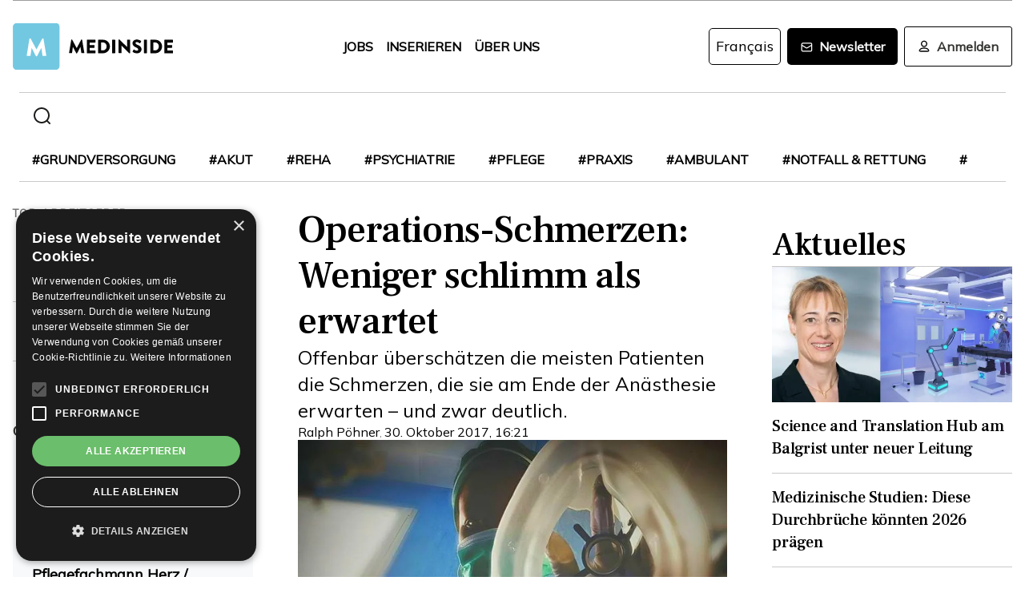

--- FILE ---
content_type: text/html; charset=utf-8
request_url: https://www.medinside.ch/post/operations-schmerzen-es-ist-weniger-schlimm-als-erwartet
body_size: 28720
content:
<!DOCTYPE html><html lang="de"><head><meta charSet="utf-8"/><meta name="viewport" content="width=device-width"/><title>Operations-Schmerzen: Weniger schlimm als erwartet</title><meta name="description" content="Offenbar überschätzen die meisten Patienten die Schmerzen, die sie am Ende der Anästhesie erwarten – und zwar deutlich."/><link rel="canonical" href="https://www.medinside.ch/de/post/operations-schmerzen-es-ist-weniger-schlimm-als-erwartet"/><meta property="og:title" content="Operations-Schmerzen: Weniger schlimm als erwartet"/><meta property="og:image" content="https://res.cloudinary.com/deep-impact-ag/image/upload/c_fill,w_1200,dpr_1/q_auto/fl_progressive/f_auto/v1509380196/medinside/Anaesthesie_Twenty"/><meta property="og:description" content="Offenbar überschätzen die meisten Patienten die Schmerzen, die sie am Ende der Anästhesie erwarten – und zwar deutlich."/><meta property="og:type" content="Article"/><meta name="next-head-count" content="9"/><link rel="preconnect" href="https://res.cloudinary.com"/><link rel="preconnect" href="https://fonts.gstatic.com"/><link rel="shortcut icon" type="image/x-icon" href="https://res.cloudinary.com/deep-impact-ag/image/upload/v1649238138/medinside/favicon-32x32.png"/><link rel="icon" sizes="192x192" href="https://res.cloudinary.com/deep-impact-ag/image/upload/v1649238138/medinside/favicon-32x32.png"/><link rel="apple-touch-icon" href="https://res.cloudinary.com/deep-impact-ag/image/upload/v1649238138/medinside/favicon-32x32.png"/><meta http-equiv="X-UA-Compatible" content="IE=edge"/><meta name="mobile-web-app-capable" content="yes"/><meta name="apple-mobile-web-app-status-bar-style" content="black"/><meta name="theme-color" content="#000000"/><meta name="msapplication-navbutton-color" content="#000000"/><meta name="apple-mobile-web-app-status-bar-style" content="#000000"/><link rel="preconnect" href="https://fonts.googleapis.com"/><link rel="preconnect" href="https://fonts.gstatic.com"/><script>(function(w,d,s,l,i){w[l]=w[l]||[];w[l].push({'gtm.start':
		new Date().getTime(),event:'gtm.js'});var f=d.getElementsByTagName(s)[0],
		j=d.createElement(s),dl=l!='dataLayer'?'&l='+l:'';j.async=true;j.src=
		'https://www.googletagmanager.com/gtm.js?id='+i+dl;f.parentNode.insertBefore(j,f);
		})(window,document,'script','dataLayer','GTM-KRHD8R');</script><noscript><iframe title="GTM" src="https://www.googletagmanager.com/ns.html?id=GTM-KRHD8R" height="0" width="0" style="display:none;visibility:hidden"></iframe></noscript><style data-emotion="css-global h8oq24">html{line-height:1.15;-webkit-text-size-adjust:100%;}body{margin:0;}main{display:block;}h1{font-size:2em;margin:0.67em 0;}hr{box-sizing:content-box;height:0;overflow:visible;}pre{font-family:monospace,monospace;font-size:1em;}a{background-color:transparent;}abbr[title]{border-bottom:none;-webkit-text-decoration:underline;text-decoration:underline;-webkit-text-decoration:underline dotted;text-decoration:underline dotted;}b,strong{font-weight:bolder;}code,kbd,samp{font-family:monospace,monospace;font-size:1em;}small{font-size:80%;}sub,sup{font-size:75%;line-height:0;position:relative;vertical-align:baseline;}sub{bottom:-0.25em;}sup{top:-0.5em;}img{border-style:none;}button,input,optgroup,select,textarea{font-family:inherit;font-size:100%;line-height:1.15;margin:0;}button,input{overflow:visible;}button,select{text-transform:none;}button,[type="button"],[type="reset"],[type="submit"]{-webkit-appearance:button;}button::-moz-focus-inner,[type="button"]::-moz-focus-inner,[type="reset"]::-moz-focus-inner,[type="submit"]::-moz-focus-inner{border-style:none;padding:0;}button:-moz-focusring,[type="button"]:-moz-focusring,[type="reset"]:-moz-focusring,[type="submit"]:-moz-focusring{outline:1px dotted ButtonText;}fieldset{padding:0.35em 0.75em 0.625em;}legend{box-sizing:border-box;color:inherit;display:table;max-width:100%;padding:0;white-space:normal;}progress{vertical-align:baseline;}textarea{overflow:auto;}[type="checkbox"],[type="radio"]{box-sizing:border-box;padding:0;}[type="number"]::-webkit-inner-spin-button,[type="number"]::-webkit-outer-spin-button{height:auto;}[type="search"]{-webkit-appearance:textfield;outline-offset:-2px;}[type="search"]::-webkit-search-decoration{-webkit-appearance:none;}::-webkit-file-upload-button{-webkit-appearance:button;font:inherit;}details{display:block;}summary{display:-webkit-box;display:-webkit-list-item;display:-ms-list-itembox;display:list-item;}template{display:none;}[hidden]{display:none;}.msg-alert{width:100%;}html,body{margin:0;padding:0;height:100%;}body{font-size-adjust:none;-moz-osx-font-smoothing:grayscale;-webkit-text-size-adjust:none;-webkit-font-smoothing:antialiased;font-family:'Mulish',sans-serif;font-size:16px;line-height:2rem;padding-top:0!important;color:#353532;}@media screen and (min-width: 992px){body{font-size:18px;line-height:2.125rem;padding-top:0!important;}}#__next{position:relative;}body.react-modal-open{overflow:hidden;}*{box-sizing:border-box;}*::selection{background:#353532;color:#F8F8F8;}a,button{cursor:pointer;outline:none;-webkit-text-decoration:none;text-decoration:none;-webkit-transition:all 0.3s ease;transition:all 0.3s ease;}a{color:#000000;}@media (hover:hover){a:hover{color:#3295B1;}}figure{margin:0;}hr{border:none;border-bottom:solid 1px #cbc9c9;margin:20px 0;}fieldset{-webkit-appearance:none;-moz-appearance:none;-ms-appearance:none;appearance:none;border:none;}img,svg{-webkit-transition:all 0.3s ease;transition:all 0.3s ease;vertical-align:middle;}img *,svg *{-webkit-transition:all 0.3s ease;transition:all 0.3s ease;}img{display:block;max-width:100%;width:100%;}strong,b{font-weight:700;}h1,h2,h3,h4,h5,h6{margin:0;padding:0;}h1{font-size:24px;line-height:30px;font-family:'Frank Ruhl Libre',serif;}@media screen and (min-width: 992px){h1{font-size:40px;line-height:120%;}}h2{font-size:20px;line-height:28px;font-family:'Frank Ruhl Libre',serif;}@media screen and (min-width: 992px){h2{font-size:32px;line-height:120%;}}h3{font-size:23px;line-height:26px;font-family:'Frank Ruhl Libre',serif;}@media screen and (min-width: 992px){h3{font-size:28px;line-height:120%;}}h4{font-size:20px;line-height:24px;font-family:'Frank Ruhl Libre',serif;}@media screen and (min-width: 992px){h4{font-size:22px;line-height:130%;}}h5{font-size:14px;line-height:22px;font-family:'Frank Ruhl Libre',serif;}@media screen and (min-width: 992px){h5{font-size:18px;line-height:130%;}}h6{font-size:12px;line-height:20px;font-family:'Frank Ruhl Libre',serif;}@media screen and (min-width: 992px){h6{font-size:14px;line-height:130%;}}.ReactCrop__image{max-height:initial!important;}.CookieDeclaration{display:none;}</style><script type="text/javascript" src="//cdn.cookie-script.com/s/df0a8aa12bff3aff8654f7f2454e39f4.js"></script><script async="" src="https://pagead2.googlesyndication.com/pagead/js/adsbygoogle.js?client=ca-pub-9699499042335755" crossorigin="anonymous"></script><link rel="preconnect" href="https://fonts.gstatic.com" crossorigin /><link rel="preload" href="/_next/static/css/6d530d6069fd563f.css" as="style"/><link rel="stylesheet" href="/_next/static/css/6d530d6069fd563f.css" data-n-g=""/><noscript data-n-css=""></noscript><script defer="" nomodule="" src="/_next/static/chunks/polyfills-c67a75d1b6f99dc8.js"></script><script src="/_next/static/chunks/webpack-09300144afa78643.js" defer=""></script><script src="/_next/static/chunks/framework-bb5c596eafb42b22.js" defer=""></script><script src="/_next/static/chunks/main-ff72eaad181f41e6.js" defer=""></script><script src="/_next/static/chunks/pages/_app-fbf7f59e08b13c6f.js" defer=""></script><script src="/_next/static/chunks/519-a656da336496559c.js" defer=""></script><script src="/_next/static/chunks/54-1d80cb230948e008.js" defer=""></script><script src="/_next/static/chunks/806-05c3bbdec0d694b2.js" defer=""></script><script src="/_next/static/chunks/755-9b9a568eccad0ce7.js" defer=""></script><script src="/_next/static/chunks/407-1fb94f97d8f30727.js" defer=""></script><script src="/_next/static/chunks/473-e5347b62cd01ec58.js" defer=""></script><script src="/_next/static/chunks/118-3344730a0bb356ac.js" defer=""></script><script src="/_next/static/chunks/pages/%5B...alias%5D-5f8d2e404bdd5757.js" defer=""></script><script src="/_next/static/R52KDBVLbGQf4K62SWK-g/_buildManifest.js" defer=""></script><script src="/_next/static/R52KDBVLbGQf4K62SWK-g/_ssgManifest.js" defer=""></script><style data-href="https://fonts.googleapis.com/css2?family=Frank+Ruhl+Libre:wght@400;500;700&display=swap">@font-face{font-family:'Frank Ruhl Libre';font-style:normal;font-weight:400;font-display:swap;src:url(https://fonts.gstatic.com/l/font?kit=j8_96_fAw7jrcalD7oKYNX0QfAnPcbzNEEB7OoicBw7FYVqT&skey=f32d6e63ec16a834&v=v23) format('woff')}@font-face{font-family:'Frank Ruhl Libre';font-style:normal;font-weight:500;font-display:swap;src:url(https://fonts.gstatic.com/l/font?kit=j8_96_fAw7jrcalD7oKYNX0QfAnPcbzNEEB7OoicBw73YVqT&skey=f32d6e63ec16a834&v=v23) format('woff')}@font-face{font-family:'Frank Ruhl Libre';font-style:normal;font-weight:700;font-display:swap;src:url(https://fonts.gstatic.com/l/font?kit=j8_96_fAw7jrcalD7oKYNX0QfAnPcbzNEEB7OoicBw4iZlqT&skey=f32d6e63ec16a834&v=v23) format('woff')}@font-face{font-family:'Frank Ruhl Libre';font-style:normal;font-weight:400;font-display:swap;src:url(https://fonts.gstatic.com/s/frankruhllibre/v23/j8_w6_fAw7jrcalD7oKYNX0QfAnPW7Ll4brkiY-xBg.woff2) format('woff2');unicode-range:U+0307-0308,U+0590-05FF,U+200C-2010,U+20AA,U+25CC,U+FB1D-FB4F}@font-face{font-family:'Frank Ruhl Libre';font-style:normal;font-weight:400;font-display:swap;src:url(https://fonts.gstatic.com/s/frankruhllibre/v23/j8_w6_fAw7jrcalD7oKYNX0QfAnPW77l4brkiY-xBg.woff2) format('woff2');unicode-range:U+0100-02BA,U+02BD-02C5,U+02C7-02CC,U+02CE-02D7,U+02DD-02FF,U+0304,U+0308,U+0329,U+1D00-1DBF,U+1E00-1E9F,U+1EF2-1EFF,U+2020,U+20A0-20AB,U+20AD-20C0,U+2113,U+2C60-2C7F,U+A720-A7FF}@font-face{font-family:'Frank Ruhl Libre';font-style:normal;font-weight:400;font-display:swap;src:url(https://fonts.gstatic.com/s/frankruhllibre/v23/j8_w6_fAw7jrcalD7oKYNX0QfAnPW7Dl4brkiY8.woff2) format('woff2');unicode-range:U+0000-00FF,U+0131,U+0152-0153,U+02BB-02BC,U+02C6,U+02DA,U+02DC,U+0304,U+0308,U+0329,U+2000-206F,U+20AC,U+2122,U+2191,U+2193,U+2212,U+2215,U+FEFF,U+FFFD}@font-face{font-family:'Frank Ruhl Libre';font-style:normal;font-weight:500;font-display:swap;src:url(https://fonts.gstatic.com/s/frankruhllibre/v23/j8_w6_fAw7jrcalD7oKYNX0QfAnPW7Ll4brkiY-xBg.woff2) format('woff2');unicode-range:U+0307-0308,U+0590-05FF,U+200C-2010,U+20AA,U+25CC,U+FB1D-FB4F}@font-face{font-family:'Frank Ruhl Libre';font-style:normal;font-weight:500;font-display:swap;src:url(https://fonts.gstatic.com/s/frankruhllibre/v23/j8_w6_fAw7jrcalD7oKYNX0QfAnPW77l4brkiY-xBg.woff2) format('woff2');unicode-range:U+0100-02BA,U+02BD-02C5,U+02C7-02CC,U+02CE-02D7,U+02DD-02FF,U+0304,U+0308,U+0329,U+1D00-1DBF,U+1E00-1E9F,U+1EF2-1EFF,U+2020,U+20A0-20AB,U+20AD-20C0,U+2113,U+2C60-2C7F,U+A720-A7FF}@font-face{font-family:'Frank Ruhl Libre';font-style:normal;font-weight:500;font-display:swap;src:url(https://fonts.gstatic.com/s/frankruhllibre/v23/j8_w6_fAw7jrcalD7oKYNX0QfAnPW7Dl4brkiY8.woff2) format('woff2');unicode-range:U+0000-00FF,U+0131,U+0152-0153,U+02BB-02BC,U+02C6,U+02DA,U+02DC,U+0304,U+0308,U+0329,U+2000-206F,U+20AC,U+2122,U+2191,U+2193,U+2212,U+2215,U+FEFF,U+FFFD}@font-face{font-family:'Frank Ruhl Libre';font-style:normal;font-weight:700;font-display:swap;src:url(https://fonts.gstatic.com/s/frankruhllibre/v23/j8_w6_fAw7jrcalD7oKYNX0QfAnPW7Ll4brkiY-xBg.woff2) format('woff2');unicode-range:U+0307-0308,U+0590-05FF,U+200C-2010,U+20AA,U+25CC,U+FB1D-FB4F}@font-face{font-family:'Frank Ruhl Libre';font-style:normal;font-weight:700;font-display:swap;src:url(https://fonts.gstatic.com/s/frankruhllibre/v23/j8_w6_fAw7jrcalD7oKYNX0QfAnPW77l4brkiY-xBg.woff2) format('woff2');unicode-range:U+0100-02BA,U+02BD-02C5,U+02C7-02CC,U+02CE-02D7,U+02DD-02FF,U+0304,U+0308,U+0329,U+1D00-1DBF,U+1E00-1E9F,U+1EF2-1EFF,U+2020,U+20A0-20AB,U+20AD-20C0,U+2113,U+2C60-2C7F,U+A720-A7FF}@font-face{font-family:'Frank Ruhl Libre';font-style:normal;font-weight:700;font-display:swap;src:url(https://fonts.gstatic.com/s/frankruhllibre/v23/j8_w6_fAw7jrcalD7oKYNX0QfAnPW7Dl4brkiY8.woff2) format('woff2');unicode-range:U+0000-00FF,U+0131,U+0152-0153,U+02BB-02BC,U+02C6,U+02DA,U+02DC,U+0304,U+0308,U+0329,U+2000-206F,U+20AC,U+2122,U+2191,U+2193,U+2212,U+2215,U+FEFF,U+FFFD}</style><style data-href="https://fonts.googleapis.com/css2?family=Mulish:ital,wght@0,200;0,400;1,200&display=swap">@font-face{font-family:'Mulish';font-style:italic;font-weight:200;font-display:swap;src:url(https://fonts.gstatic.com/l/font?kit=1Ptwg83HX_SGhgqk2hAjQlW_mEuZ0FsSqeOvHQ&skey=12f3c822011b7b1c&v=v18) format('woff')}@font-face{font-family:'Mulish';font-style:normal;font-weight:200;font-display:swap;src:url(https://fonts.gstatic.com/l/font?kit=1Ptyg83HX_SGhgqO0yLcmjzUAuWexRNRwaM&skey=9f5b077cc22e75c7&v=v18) format('woff')}@font-face{font-family:'Mulish';font-style:normal;font-weight:400;font-display:swap;src:url(https://fonts.gstatic.com/l/font?kit=1Ptyg83HX_SGhgqO0yLcmjzUAuWexZNRwaM&skey=9f5b077cc22e75c7&v=v18) format('woff')}@font-face{font-family:'Mulish';font-style:italic;font-weight:200;font-display:swap;src:url(https://fonts.gstatic.com/l/font?kit=1Ptwg83HX_SGhgqk2hAjQlW_mEuZ0FsSqeOfFJQ8DzNVwd6kWSA&skey=12f3c822011b7b1c&v=v18) format('woff');unicode-range:U+0460-052F,U+1C80-1C8A,U+20B4,U+2DE0-2DFF,U+A640-A69F,U+FE2E-FE2F}@font-face{font-family:'Mulish';font-style:italic;font-weight:200;font-display:swap;src:url(https://fonts.gstatic.com/l/font?kit=1Ptwg83HX_SGhgqk2hAjQlW_mEuZ0FsSqeOfHZQ8DzNVwd6kWSA&skey=12f3c822011b7b1c&v=v18) format('woff');unicode-range:U+0301,U+0400-045F,U+0490-0491,U+04B0-04B1,U+2116}@font-face{font-family:'Mulish';font-style:italic;font-weight:200;font-display:swap;src:url(https://fonts.gstatic.com/l/font?kit=1Ptwg83HX_SGhgqk2hAjQlW_mEuZ0FsSqeOfFpQ8DzNVwd6kWSA&skey=12f3c822011b7b1c&v=v18) format('woff');unicode-range:U+0102-0103,U+0110-0111,U+0128-0129,U+0168-0169,U+01A0-01A1,U+01AF-01B0,U+0300-0301,U+0303-0304,U+0308-0309,U+0323,U+0329,U+1EA0-1EF9,U+20AB}@font-face{font-family:'Mulish';font-style:italic;font-weight:200;font-display:swap;src:url(https://fonts.gstatic.com/l/font?kit=1Ptwg83HX_SGhgqk2hAjQlW_mEuZ0FsSqeOfF5Q8DzNVwd6kWSA&skey=12f3c822011b7b1c&v=v18) format('woff');unicode-range:U+0100-02BA,U+02BD-02C5,U+02C7-02CC,U+02CE-02D7,U+02DD-02FF,U+0304,U+0308,U+0329,U+1D00-1DBF,U+1E00-1E9F,U+1EF2-1EFF,U+2020,U+20A0-20AB,U+20AD-20C0,U+2113,U+2C60-2C7F,U+A720-A7FF}@font-face{font-family:'Mulish';font-style:italic;font-weight:200;font-display:swap;src:url(https://fonts.gstatic.com/l/font?kit=1Ptwg83HX_SGhgqk2hAjQlW_mEuZ0FsSqeOfGZQ8DzNVwd6k&skey=12f3c822011b7b1c&v=v18) format('woff');unicode-range:U+0000-00FF,U+0131,U+0152-0153,U+02BB-02BC,U+02C6,U+02DA,U+02DC,U+0304,U+0308,U+0329,U+2000-206F,U+20AC,U+2122,U+2191,U+2193,U+2212,U+2215,U+FEFF,U+FFFD}@font-face{font-family:'Mulish';font-style:normal;font-weight:200;font-display:swap;src:url(https://fonts.gstatic.com/s/mulish/v18/1Ptvg83HX_SGhgqk0gotYKNnBcif.woff2) format('woff2');unicode-range:U+0460-052F,U+1C80-1C8A,U+20B4,U+2DE0-2DFF,U+A640-A69F,U+FE2E-FE2F}@font-face{font-family:'Mulish';font-style:normal;font-weight:200;font-display:swap;src:url(https://fonts.gstatic.com/s/mulish/v18/1Ptvg83HX_SGhgqk2wotYKNnBcif.woff2) format('woff2');unicode-range:U+0301,U+0400-045F,U+0490-0491,U+04B0-04B1,U+2116}@font-face{font-family:'Mulish';font-style:normal;font-weight:200;font-display:swap;src:url(https://fonts.gstatic.com/s/mulish/v18/1Ptvg83HX_SGhgqk0AotYKNnBcif.woff2) format('woff2');unicode-range:U+0102-0103,U+0110-0111,U+0128-0129,U+0168-0169,U+01A0-01A1,U+01AF-01B0,U+0300-0301,U+0303-0304,U+0308-0309,U+0323,U+0329,U+1EA0-1EF9,U+20AB}@font-face{font-family:'Mulish';font-style:normal;font-weight:200;font-display:swap;src:url(https://fonts.gstatic.com/s/mulish/v18/1Ptvg83HX_SGhgqk0QotYKNnBcif.woff2) format('woff2');unicode-range:U+0100-02BA,U+02BD-02C5,U+02C7-02CC,U+02CE-02D7,U+02DD-02FF,U+0304,U+0308,U+0329,U+1D00-1DBF,U+1E00-1E9F,U+1EF2-1EFF,U+2020,U+20A0-20AB,U+20AD-20C0,U+2113,U+2C60-2C7F,U+A720-A7FF}@font-face{font-family:'Mulish';font-style:normal;font-weight:200;font-display:swap;src:url(https://fonts.gstatic.com/s/mulish/v18/1Ptvg83HX_SGhgqk3wotYKNnBQ.woff2) format('woff2');unicode-range:U+0000-00FF,U+0131,U+0152-0153,U+02BB-02BC,U+02C6,U+02DA,U+02DC,U+0304,U+0308,U+0329,U+2000-206F,U+20AC,U+2122,U+2191,U+2193,U+2212,U+2215,U+FEFF,U+FFFD}@font-face{font-family:'Mulish';font-style:normal;font-weight:400;font-display:swap;src:url(https://fonts.gstatic.com/s/mulish/v18/1Ptvg83HX_SGhgqk0gotYKNnBcif.woff2) format('woff2');unicode-range:U+0460-052F,U+1C80-1C8A,U+20B4,U+2DE0-2DFF,U+A640-A69F,U+FE2E-FE2F}@font-face{font-family:'Mulish';font-style:normal;font-weight:400;font-display:swap;src:url(https://fonts.gstatic.com/s/mulish/v18/1Ptvg83HX_SGhgqk2wotYKNnBcif.woff2) format('woff2');unicode-range:U+0301,U+0400-045F,U+0490-0491,U+04B0-04B1,U+2116}@font-face{font-family:'Mulish';font-style:normal;font-weight:400;font-display:swap;src:url(https://fonts.gstatic.com/s/mulish/v18/1Ptvg83HX_SGhgqk0AotYKNnBcif.woff2) format('woff2');unicode-range:U+0102-0103,U+0110-0111,U+0128-0129,U+0168-0169,U+01A0-01A1,U+01AF-01B0,U+0300-0301,U+0303-0304,U+0308-0309,U+0323,U+0329,U+1EA0-1EF9,U+20AB}@font-face{font-family:'Mulish';font-style:normal;font-weight:400;font-display:swap;src:url(https://fonts.gstatic.com/s/mulish/v18/1Ptvg83HX_SGhgqk0QotYKNnBcif.woff2) format('woff2');unicode-range:U+0100-02BA,U+02BD-02C5,U+02C7-02CC,U+02CE-02D7,U+02DD-02FF,U+0304,U+0308,U+0329,U+1D00-1DBF,U+1E00-1E9F,U+1EF2-1EFF,U+2020,U+20A0-20AB,U+20AD-20C0,U+2113,U+2C60-2C7F,U+A720-A7FF}@font-face{font-family:'Mulish';font-style:normal;font-weight:400;font-display:swap;src:url(https://fonts.gstatic.com/s/mulish/v18/1Ptvg83HX_SGhgqk3wotYKNnBQ.woff2) format('woff2');unicode-range:U+0000-00FF,U+0131,U+0152-0153,U+02BB-02BC,U+02C6,U+02DA,U+02DC,U+0304,U+0308,U+0329,U+2000-206F,U+20AC,U+2122,U+2191,U+2193,U+2212,U+2215,U+FEFF,U+FFFD}</style></head><body><div id="__next" data-reactroot=""><style data-emotion="css w7o9c1">.css-w7o9c1{display:-webkit-box;display:-webkit-flex;display:-ms-flexbox;display:flex;position:fixed;z-index:1200;left:0;right:0;width:-webkit-fit-content;width:-moz-fit-content;width:fit-content;margin:0 16px;top:80px;border-radius:5px;font-size:16px;padding:16px 24px;line-height:19px;color:white;font-weight:700;-webkit-transform:translateY(-200px);-moz-transform:translateY(-200px);-ms-transform:translateY(-200px);transform:translateY(-200px);-webkit-transition:-webkit-transform 0.3s ease-in-out;transition:transform 0.3s ease-in-out;font-family:'Mulish',sans-serif;}@media screen and (min-width: 768px){.css-w7o9c1{margin:0 auto;}}.css-w7o9c1 button{background:transparent;border:none;padding:0;margin:0;font-size:40px;line-height:19px;color:white;margin-left:16px;}.css-w7o9c1 button:focus{outline:none;}</style><div class="css-w7o9c1"><button type="button">×</button></div><style data-emotion="css 1pceypv">.css-1pceypv{display:none;}@media screen and (min-width: 768px){.css-1pceypv{display:block;}}</style><style data-emotion="css eij3av">.css-eij3av{width:100%;max-width:1440px;padding:0 16px;margin:0 auto;display:none;}@media screen and (min-width: 1920px){.css-eij3av{padding:0 24px;}}@media screen and (min-width: 768px){.css-eij3av{display:block;}}</style><section class="css-eij3av"><style data-emotion="css 112jzao">.css-112jzao{height:1px;background:#9C9C9D;margin:0;border:none;}</style><hr class="css-112jzao"/></section><style data-emotion="css e9bpt7">.css-e9bpt7{position:-webkit-sticky;position:sticky;top:-66px;right:0;bottom:0;left:0;display:grid;grid-auto-flow:row;background:white;z-index:200;-webkit-transition:all 0.3s ease;transition:all 0.3s ease;}@media screen and (min-width: 768px){.css-e9bpt7{gap:24px;padding:24px 0 0;top:-110px;right:0;bottom:0;left:0;}}</style><nav class="css-e9bpt7"><style data-emotion="css 13gd0wf">.css-13gd0wf{display:-webkit-box;display:-webkit-flex;display:-ms-flexbox;display:flex;-webkit-flex-direction:row;-ms-flex-direction:row;flex-direction:row;-webkit-box-pack:justify;-webkit-justify-content:space-between;justify-content:space-between;-webkit-align-items:center;-webkit-box-align:center;-ms-flex-align:center;align-items:center;width:100%;padding:4px 16px;height:auto;}</style><style data-emotion="css wthh9e">.css-wthh9e{width:100%;max-width:1440px;padding:0 16px;margin:0 auto;display:-webkit-box;display:-webkit-flex;display:-ms-flexbox;display:flex;-webkit-flex-direction:row;-ms-flex-direction:row;flex-direction:row;-webkit-box-pack:justify;-webkit-justify-content:space-between;justify-content:space-between;-webkit-align-items:center;-webkit-box-align:center;-ms-flex-align:center;align-items:center;width:100%;padding:4px 16px;height:auto;}@media screen and (min-width: 1920px){.css-wthh9e{padding:0 24px;}}</style><section class="css-wthh9e"><section class="css-0"><a href="/"><style data-emotion="css 2uxsj8">.css-2uxsj8{max-width:150px;}@media screen and (min-width: 768px){.css-2uxsj8{max-width:initial;}}</style><svg width="201" height="58" viewBox="0 0 201 58" fill="none" xmlns="http://www.w3.org/2000/svg" class="css-2uxsj8"><g clip-path="url(#clip0_576_905)"><path d="M4.63306 -0.184067H53.7894C56.3383 -0.184067 58.3409 1.82234 58.3409 4.37594V53.6241C58.3409 56.1777 56.3383 58.1841 53.7894 58.1841H4.63306C2.08421 58.1841 0.081543 56.1777 0.081543 53.6241V4.37594C0.081543 1.91354 2.08421 -0.184067 4.63306 -0.184067Z" fill="#73C8E1"></path><path d="M72.9968 20.6648C72.9968 20.4824 73.2699 20.3 73.452 20.3H73.8161C73.9071 20.3 74.1802 20.3912 74.1802 20.5736L79.7331 30.9704H79.8241L85.3769 20.5736C85.468 20.3912 85.65 20.3 85.741 20.3H86.1052C86.2872 20.3 86.4693 20.4824 86.5603 20.6648L89.2912 36.8072C89.3823 37.0808 89.1092 37.3544 88.8361 37.3544H86.0141C85.8321 37.3544 85.559 37.172 85.559 36.9896L84.4666 29.6024H84.3756L80.3703 37.3544C80.2792 37.5368 80.0972 37.628 80.0061 37.628H79.551C79.3689 37.628 79.1869 37.5368 79.1869 37.3544L75.0905 29.6024H74.9995L73.9981 36.9896C73.9981 37.172 73.8161 37.3544 73.543 37.3544H70.7211C70.448 37.3544 70.1749 37.172 70.2659 36.8072L72.9968 20.6648Z" fill="#060606"></path><path d="M92.3862 21.0296C92.3862 20.756 92.5683 20.5736 92.8414 20.5736H102.764C103.037 20.5736 103.219 20.756 103.219 21.0296V23.6744C103.219 23.948 103.037 24.1304 102.764 24.1304H96.1185V27.14H101.58C101.853 27.14 102.035 27.3224 102.035 27.596V30.2408C102.035 30.5144 101.853 30.6968 101.58 30.6968H96.1185V33.98H102.764C103.037 33.98 103.219 34.1624 103.219 34.436V37.0808C103.219 37.3544 103.037 37.5368 102.764 37.5368H92.8414C92.5683 37.5368 92.3862 37.3544 92.3862 37.0808V21.0296Z" fill="#060606"></path><path d="M106.496 21.0296C106.496 20.756 106.678 20.5736 106.951 20.5736H112.777C117.419 20.5736 121.243 24.3128 121.243 28.964C121.243 33.6152 117.419 37.4456 112.777 37.4456H106.951C106.678 37.4456 106.496 37.2632 106.496 36.9896V21.0296ZM112.504 33.7976C115.235 33.7976 117.146 31.7 117.146 28.8728C117.146 26.1368 115.144 24.0392 112.504 24.0392H110.228V33.7976H112.504Z" fill="#060606"></path><path d="M124.065 21.0296C124.065 20.756 124.247 20.5736 124.52 20.5736H127.433C127.706 20.5736 127.888 20.756 127.888 21.0296V36.9896C127.888 37.2632 127.706 37.4456 127.433 37.4456H124.52C124.247 37.4456 124.065 37.2632 124.065 36.9896V21.0296Z" fill="#060606"></path><path d="M131.984 20.756C131.984 20.4824 132.166 20.3 132.44 20.3H133.077L142.635 29.5112V20.9384C142.635 20.6648 142.817 20.4824 143.09 20.4824H146.003C146.276 20.4824 146.458 20.6648 146.458 20.9384V37.0808C146.458 37.3544 146.276 37.5368 146.003 37.5368H145.639C145.548 37.5368 145.366 37.4456 145.366 37.4456L135.808 27.9608V36.8984C135.808 37.172 135.626 37.3544 135.352 37.3544H132.531C132.257 37.3544 132.075 37.172 132.075 36.8984L131.984 20.756Z" fill="#060606"></path><path d="M149.644 35.0744L150.737 33.068C150.919 32.7944 151.374 32.7944 151.556 32.8856C151.647 32.9768 153.376 34.2536 154.924 34.2536C155.925 34.2536 156.563 33.6152 156.563 32.7944C156.563 31.7912 155.743 30.9704 154.105 30.332C152.011 29.5112 149.462 27.8696 149.462 25.0424C149.462 22.6712 151.283 20.3 155.015 20.3C157.473 20.3 159.475 21.5768 160.113 22.124C160.386 22.3064 160.386 22.7624 160.295 22.8536L159.111 24.6776C158.929 24.9512 158.474 25.1336 158.292 24.9512C158.11 24.86 156.289 23.492 154.833 23.492C154.014 23.492 153.285 24.0392 153.285 24.6776C153.285 25.5896 154.014 26.228 155.925 27.0488C157.837 27.7784 160.75 29.2376 160.75 32.5208C160.75 34.9832 158.656 37.5368 155.106 37.5368C152.011 37.5368 150.281 36.26 149.735 35.7128C149.462 35.5304 149.371 35.4392 149.644 35.0744Z" fill="#060606"></path><path d="M163.754 21.0296C163.754 20.756 163.936 20.5736 164.209 20.5736H167.122C167.395 20.5736 167.577 20.756 167.577 21.0296V36.9896C167.577 37.2632 167.395 37.4456 167.122 37.4456H164.209C163.936 37.4456 163.754 37.2632 163.754 36.9896V21.0296Z" fill="#060606"></path><path d="M171.674 21.0296C171.674 20.756 171.856 20.5736 172.129 20.5736H177.955C182.597 20.5736 186.42 24.3128 186.42 28.964C186.42 33.6152 182.597 37.4456 177.955 37.4456H172.129C171.856 37.4456 171.674 37.2632 171.674 36.9896V21.0296ZM177.682 33.7976C180.412 33.7976 182.324 31.7 182.324 28.8728C182.324 26.1368 180.321 24.0392 177.682 24.0392H175.406V33.7976H177.682Z" fill="#060606"></path><path d="M189.242 21.0296C189.242 20.756 189.424 20.5736 189.698 20.5736H199.62C199.893 20.5736 200.075 20.756 200.075 21.0296V23.6744C200.075 23.948 199.893 24.1304 199.62 24.1304H192.975V27.14H198.436C198.71 27.14 198.892 27.3224 198.892 27.596V30.2408C198.892 30.5144 198.71 30.6968 198.436 30.6968H192.975V33.98H199.62C199.893 33.98 200.075 34.1624 200.075 34.436V37.0808C200.075 37.3544 199.893 37.5368 199.62 37.5368H189.698C189.424 37.5368 189.242 37.3544 189.242 37.0808V21.0296Z" fill="#060606"></path><path d="M20.7454 19.424C20.7454 19.1504 21.0185 18.968 21.2916 18.968H21.7467C21.9288 18.968 22.2019 19.0592 22.2929 19.2416L29.4843 32.648H29.5753L36.7667 19.2416C36.8577 19.0592 37.1308 18.968 37.3129 18.968H37.768C38.0411 18.968 38.3142 19.1504 38.3142 19.424L41.7734 40.2176C41.8644 40.5824 41.5913 40.856 41.2272 40.856H37.586C37.3129 40.856 37.0398 40.5824 37.0398 40.4L35.6743 30.824H35.5833L30.3946 40.856C30.3036 41.0384 30.0305 41.2208 29.8484 41.2208H29.3022C29.1202 41.2208 28.8471 41.0384 28.7561 40.856L23.5673 30.824H23.4763L22.1108 40.4C22.1108 40.6736 21.8377 40.856 21.5647 40.856H17.9234C17.5593 40.856 17.2862 40.5824 17.3773 40.2176L20.7454 19.424Z" fill="white"></path></g><defs><clipPath id="clip0_576_905"><rect width="200.583" height="58" fill="white"></rect></clipPath></defs></svg></a></section><section class="css-0"><style data-emotion="css yxfnx6">.css-yxfnx6{display:none;position:fixed;top:60px;right:0;bottom:0;left:0;height:calc(100vh - 60px);margin:0;list-style:none;padding:24px 16px;grid-auto-flow:row;gap:24px;background:white;z-index:20;overflow:scroll;-ms-overflow-style:none;scrollbar-width:none;}.css-yxfnx6::-webkit-scrollbar{display:none;}@media screen and (min-width: 768px){.css-yxfnx6{top:106;right:0;bottom:0;left:0;height:calc(100vh - 106px);overflow:visible;}}@media screen and (min-width: 992px){.css-yxfnx6{-webkit-align-items:center;-webkit-box-align:center;-ms-flex-align:center;align-items:center;position:relative;top:0;right:0;bottom:0;left:0;display:-webkit-box;display:-webkit-flex;display:-ms-flexbox;display:flex;-webkit-flex-direction:row;-ms-flex-direction:row;flex-direction:row;-webkit-column-gap:24px;column-gap:24px;padding:0 24px;margin:0;height:auto;background:transparent;}}</style><ul class="css-yxfnx6"><style data-emotion="css vqtjk5">.css-vqtjk5{font-family:'Mulish',sans-serif;}@media screen and (min-width: 576px){.css-vqtjk5{padding:0 8px;}}@media screen and (min-width: 992px){.css-vqtjk5{display:none;}}</style><li class="css-vqtjk5">Menü</li><style data-emotion="css 1szmm6u">.css-1szmm6u{display:-webkit-box;display:-webkit-flex;display:-ms-flexbox;display:flex;-webkit-flex-direction:column;-ms-flex-direction:column;flex-direction:column;color:black;}</style><li class="css-1szmm6u"><style data-emotion="css p6ud4j">.css-p6ud4j{-webkit-appearance:none;-moz-appearance:none;-ms-appearance:none;appearance:none;background:transparent;border:none;margin:0;padding:0;font-family:'Mulish',sans-serif;font-style:normal;font-weight:bold;font-size:16px;line-height:120%;text-transform:uppercase;color:black;opacity:1;width:100%;-webkit-align-items:center;-webkit-box-align:center;-ms-flex-align:center;align-items:center;display:-webkit-inline-box;display:-webkit-inline-flex;display:-ms-inline-flexbox;display:inline-flex;-webkit-flex-direction:row;-ms-flex-direction:row;flex-direction:row;}.css-p6ud4j>*:not(:first-of-type){margin-left:8px;}@media screen and (min-width: 576px){.css-p6ud4j{padding:0 8px;}}.css-p6ud4j>.caret{display:none;}@media screen and (min-width: 768px){.css-p6ud4j>.caret{display:block;width:8px;height:8px;-webkit-transition:-webkit-transform 0.3s ease-in-out;transition:transform 0.3s ease-in-out;-webkit-transform:rotate(0);-moz-transform:rotate(0);-ms-transform:rotate(0);transform:rotate(0);}}.css-p6ud4j>.icon{width:32px;height:32px;border-radius:50%;overflow:hidden;-webkit-flex-shrink:0;-ms-flex-negative:0;flex-shrink:0;}@media screen and (min-width: 576px){.css-p6ud4j>.icon{width:40px;height:40px;}}.css-p6ud4j:hover{color:black;opacity:0.8;}</style><a class="css-p6ud4j" target="_blank" href="https://medinside.jobs/">Jobs</a></li><li class="css-1szmm6u"><a class="css-p6ud4j" target="_blank" href="https://werbung.medinside.ch/">Inserieren</a></li><li class="css-1szmm6u"><a class="css-p6ud4j" href="/about">Über uns</a></li><style data-emotion="css 1ingssc">.css-1ingssc{font-family:'Mulish',sans-serif;}@media screen and (min-width: 576px){.css-1ingssc{padding:0 8px;}}@media screen and (min-width: 992px){.css-1ingssc{display:none;}}@media screen and (min-width: 992px){.css-1ingssc{display:none;}}</style><li class="css-1ingssc">Themen</li><style data-emotion="css 6vejpw">@media screen and (min-width: 992px){.css-6vejpw{display:none;}}</style><style data-emotion="css 1gj7r1p">.css-1gj7r1p{display:-webkit-box;display:-webkit-flex;display:-ms-flexbox;display:flex;-webkit-flex-direction:column;-ms-flex-direction:column;flex-direction:column;color:black;}@media screen and (min-width: 992px){.css-1gj7r1p{display:none;}}</style><li class="css-1gj7r1p"><a class="css-p6ud4j">structure.grundversorgung</a></li><li class="css-1gj7r1p"><a class="css-p6ud4j">structure.akut</a></li><li class="css-1gj7r1p"><a class="css-p6ud4j">structure.reha</a></li><li class="css-1gj7r1p"><a class="css-p6ud4j">structure.psychiatrie</a></li><li class="css-1gj7r1p"><a class="css-p6ud4j">structure.pflege</a></li><li class="css-1gj7r1p"><a class="css-p6ud4j">structure.praxis</a></li><li class="css-1gj7r1p"><a class="css-p6ud4j">structure.ambulant</a></li><li class="css-1gj7r1p"><a class="css-p6ud4j">structure.notfall &amp; rettung</a></li><li class="css-1gj7r1p"><a class="css-p6ud4j">structure.arbeitswelt</a></li><li class="css-1gj7r1p"><a class="css-p6ud4j">structure.aus- &amp; weiterbildung</a></li><li class="css-1gj7r1p"><a class="css-p6ud4j">structure.pharma</a></li><li class="css-1gj7r1p"><a class="css-p6ud4j">structure.versicherer</a></li><li class="css-1gj7r1p"><a class="css-p6ud4j">structure.politik</a></li><li class="css-1gj7r1p"><a class="css-p6ud4j">structure.digital &amp; ki</a></li><li class="css-1gj7r1p"><a class="css-p6ud4j">structure.trends</a></li><li class="css-1gj7r1p"><a class="css-p6ud4j">structure.recht</a></li></ul></section><style data-emotion="css 1xzq46p">.css-1xzq46p{display:grid;grid-auto-flow:column;height:100%;width:-webkit-fit-content;width:-moz-fit-content;width:fit-content;-webkit-align-items:center;-webkit-box-align:center;-ms-flex-align:center;align-items:center;gap:8px;}</style><section class="css-1xzq46p"><style data-emotion="css mke0aw">.css-mke0aw{display:block;}.css-mke0aw a{height:46px;display:block;border-radius:5px;}.css-mke0aw a span{line-height:40px;}</style><li class="css-mke0aw"><style data-emotion="css l623q2">.css-l623q2{color:black;opacity:1;border:1px solid black;padding:2px 8px;}</style><a class="css-l623q2" href="/fr"><style data-emotion="css 16dqia9">.css-16dqia9{display:inline;}@media screen and (min-width: 992px){.css-16dqia9{display:none;}}</style><span class="css-16dqia9">FR</span><style data-emotion="css 3h8m9y">.css-3h8m9y{display:none;}@media screen and (min-width: 992px){.css-3h8m9y{display:inline;}}</style><span class="css-3h8m9y">Français</span></a></li><style data-emotion="css mp0gfd">.css-mp0gfd{display:-webkit-inline-box;display:-webkit-inline-flex;display:-ms-inline-flexbox;display:inline-flex;-webkit-box-pack:center;-ms-flex-pack:center;-webkit-justify-content:center;justify-content:center;-webkit-align-items:center;-webkit-box-align:center;-ms-flex-align:center;align-items:center;-webkit-appearance:none;-moz-appearance:none;-ms-appearance:none;appearance:none;background:#000000;border:none;display:grid;grid-auto-flow:column;color:#F8F8F8;opacity:1;border-radius:5px;-webkit-transition:all 0.3s ease-in-out;transition:all 0.3s ease-in-out;font-size:0;padding:8px 14px;}.css-mp0gfd img{height:14px;}@media screen and (min-width: 992px){.css-mp0gfd{padding:12px 16px;gap:8px;font-style:normal;font-weight:600;font-size:16px;line-height:140%;width:auto;height:auto;}}.css-mp0gfd:hover{opacity:0.8;color:#F8F8F8;}</style><a href="/de/newsletter" type="button" class="css-mp0gfd"><img src="/assets/tenant/navigation/sr-email.svg" alt="user"/>Newsletter</a><style data-emotion="css 1osc3hw">.css-1osc3hw{color:transparent;-webkit-appearance:none;-moz-appearance:none;-ms-appearance:none;appearance:none;background:transparent;border:1px solid #000000;padding:12px;opacity:1;-webkit-transition:all 0.3s ease-in-out;transition:all 0.3s ease-in-out;font-size:0;line-height:0;border-radius:3px;display:grid;grid-auto-flow:column;-webkit-align-items:center;-webkit-box-align:center;-ms-flex-align:center;align-items:center;}.css-1osc3hw::after{display:none;}.css-1osc3hw>img{width:16px;display:block;margin:0;}@media screen and (min-width: 992px){.css-1osc3hw{font-family:'Mulish',sans-serif;font-style:normal;font-weight:600;font-size:16px;line-height:140%;color:#353532;padding:13px 16px;gap:8px;}}.css-1osc3hw:hover{opacity:0.8;}</style><button type="button" class="css-1osc3hw"><img src="/assets/tenant/navigation/user.svg" alt="user"/>Anmelden</button><style data-emotion="css 4j5m9l">.css-4j5m9l{-webkit-appearance:none;-moz-appearance:none;-ms-appearance:none;appearance:none;background:transparent;border:none;display:-webkit-box;display:-webkit-flex;display:-ms-flexbox;display:flex;-webkit-flex-direction:row;-ms-flex-direction:row;flex-direction:row;padding:0;opacity:1;-webkit-transition:all 0.3s ease-in-out;transition:all 0.3s ease-in-out;}@media screen and (min-width: 576px){.css-4j5m9l{padding:12px;}}.css-4j5m9l:hover{opacity:0.8;}@media screen and (min-width: 992px){.css-4j5m9l{display:none;}}</style><button type="button" class="css-4j5m9l"><svg width="22" height="19" viewBox="0 0 22 19" fill="none" xmlns="http://www.w3.org/2000/svg"><rect width="21.28" height="2.28" rx="1.14" fill="black"></rect><rect y="8.35999" width="21.28" height="2.28" rx="1.14" fill="black"></rect><rect y="16.72" width="13.68" height="2.28" rx="1.14" fill="black"></rect></svg></button></section></section><style data-emotion="css 2efv0z">.css-2efv0z{padding:0;border-top:3px solid black;border-bottom:3px solid black;}@media screen and (min-width: 768px){.css-2efv0z{padding:0 24px;border-top:none;border-bottom:none;}}</style><style data-emotion="css spdngo">.css-spdngo{width:100%;max-width:1440px;padding:0 16px;margin:0 auto;padding:0;border-top:3px solid black;border-bottom:3px solid black;}@media screen and (min-width: 1920px){.css-spdngo{padding:0 24px;}}@media screen and (min-width: 768px){.css-spdngo{padding:0 24px;border-top:none;border-bottom:none;}}</style><section class="css-spdngo"><div><style data-emotion="css 1nbg54o">.css-1nbg54o{position:-webkit-sticky;position:sticky;background:white;width:100%;margin:0;padding:0;display:grid;grid-template-columns:56px 1fr;border-top:1px solid #cbc9c9;border-bottom:1px solid #cbc9c9;}</style><fieldset class="css-1nbg54o"><style data-emotion="css 1bemud3">.css-1bemud3{-webkit-appearance:none;-moz-appearance:none;-ms-appearance:none;appearance:none;border:none;background:white;padding:0 24px;display:-webkit-box;display:-webkit-flex;display:-ms-flexbox;display:flex;width:56px;height:56px;position:relative;border-radius:0;border-right:1px solid black;}@media screen and (min-width: 768px){.css-1bemud3{border-right:none;}}.css-1bemud3::after{content:"";position:absolute;top:0;right:0;bottom:0;left:0;height:100%;width:56px;background-image:url("/assets/tenant/icons/search.svg");background-repeat:no-repeat;-webkit-background-position:center;background-position:center;}</style><button type="button" class="css-1bemud3" style="opacity:0"></button><style data-emotion="css 17benyr">.css-17benyr{display:-webkit-box;display:-webkit-flex;display:-ms-flexbox;display:flex;-webkit-align-items:center;-webkit-box-align:center;-ms-flex-align:center;align-items:center;-webkit-box-flex-wrap:nowrap;-webkit-flex-wrap:nowrap;-ms-flex-wrap:nowrap;flex-wrap:nowrap;max-width:calc(100vw - 56px);overflow:scroll;-ms-overflow-style:none;scrollbar-width:none;}.css-17benyr::-webkit-scrollbar{display:none;}@media screen and (min-width: 768px){.css-17benyr{max-width:calc(100vw - 56px - 40px);}}</style><section class="css-17benyr"></section></fieldset></div></section></nav><style data-emotion="css 1ok3zy1">.css-1ok3zy1{padding:0 0 32px;}@media screen and (min-width: 768px){.css-1ok3zy1{padding:0 0 80px;}}</style><main class="css-1ok3zy1"><script type="application/ld+json">{"@context":"https://schema.org","@type":"Article","headline":"Operations-Schmerzen: Weniger schlimm als erwartet","image":"https://res.cloudinary.com/deep-impact-ag/image/upload/c_crop,h_598,w_1063,x_4,y_0/f_jpg/e_unsharp_mask:75/q_auto/v1509380196/medinside/Anaesthesie_Twenty.jpg","author":"rap","genre":"news","keywords":"anästhesie forschung chirurgie","publisher":{"@type":"Organization","name":"medinside","logo":{"@type":"ImageObject","url":"https://res.cloudinary.com/deep-impact-ag/image/upload/v1636024557/medinside/default/mood-3.png"}},"url":"https://www.medinside.ch/de/post/operations-schmerzen-es-ist-weniger-schlimm-als-erwartet","mainEntityOfPage":{"@type":"WebPage","@id":"https://www.medinside.ch/de/post/operations-schmerzen-es-ist-weniger-schlimm-als-erwartet"},"datePublished":"2017-10-30T16:21:00Z","dateCreated":"2017-10-30T16:21:00Z","dateModified":"2017-10-30T16:21:00Z","description":"Offenbar überschätzen die meisten Patienten die Schmerzen, die sie am Ende der Anästhesie erwarten – und zwar deutlich.","articleBody":"Offenbar überschätzen die meisten Patienten die Schmerzen, die sie am Ende der Anästhesie erwarten – und zwar deutlich."}</script><div></div><meta name="twitter:card" content="summary"/><meta name="twitter:site" content="https://www.medinside.ch"/><meta name="twitter:title" content="Operations-Schmerzen: Weniger schlimm als erwartet"/><meta name="twitter:description" content="Offenbar überschätzen die meisten Patienten die Schmerzen, die sie am Ende der Anästhesie erwarten – und zwar deutlich."/><meta name="twitter:image" content="https://res.cloudinary.com/deep-impact-ag/image/upload/c_crop,h_598,w_1063,x_4,y_0/f_jpg/e_unsharp_mask:75/q_auto/v1509380196/medinside/Anaesthesie_Twenty.jpg"/><style data-emotion="css v2wzes">.css-v2wzes{display:grid;grid-row-gap:24px;}@media screen and (min-width: 768px){.css-v2wzes{grid-template-columns:1fr 300px;grid-column-gap:56px;grid-row-gap:0;}}@media screen and (min-width: 992px){.css-v2wzes{grid-template-columns:300px 1fr 300px;}}</style><style data-emotion="css 1gyhndx">.css-1gyhndx{width:100%;max-width:1440px;padding:0 16px;margin:0 auto;padding-top:24px;display:grid;grid-row-gap:24px;}@media screen and (min-width: 1920px){.css-1gyhndx{padding:0 24px;}}@media screen and (min-width: 768px){.css-1gyhndx{padding-top:32px;}}@media screen and (min-width: 768px){.css-1gyhndx{grid-template-columns:1fr 300px;grid-column-gap:56px;grid-row-gap:0;}}@media screen and (min-width: 992px){.css-1gyhndx{grid-template-columns:300px 1fr 300px;}}</style><section class="css-1gyhndx"><style data-emotion="css 1m23ska">.css-1m23ska{display:-webkit-box;display:-webkit-flex;display:-ms-flexbox;display:flex;-webkit-flex-direction:column;-ms-flex-direction:column;flex-direction:column;gap:16px;}@media screen and (min-width: 768px){.css-1m23ska{gap:24px;}}.css-1m23ska:nth-of-type(1){grid-column:1;grid-row:2;}@media screen and (min-width: 768px){.css-1m23ska:nth-of-type(1){grid-column:-2;}}@media screen and (min-width: 992px){.css-1m23ska:nth-of-type(1){grid-column:auto;grid-row:auto;}}</style><aside class="css-1m23ska"><style data-emotion="css sguqdy">.css-sguqdy{display:none;}@media screen and (min-width: 1200px){.css-sguqdy{display:-webkit-box;display:-webkit-flex;display:-ms-flexbox;display:flex;-webkit-flex-direction:column;-ms-flex-direction:column;flex-direction:column;list-style:none;padding:0;margin:0 0 24px;}}</style><div class="css-sguqdy"></div></aside><style data-emotion="css xqg33r">.css-xqg33r{display:-webkit-box;display:-webkit-flex;display:-ms-flexbox;display:flex;-webkit-flex-direction:column;-ms-flex-direction:column;flex-direction:column;gap:24px;}</style><section class="css-xqg33r"><style data-emotion="css 1dzdk94">.css-1dzdk94{display:-webkit-box;display:-webkit-flex;display:-ms-flexbox;display:flex;-webkit-flex-direction:column;-ms-flex-direction:column;flex-direction:column;}@media screen and (min-width: 768px){.css-1dzdk94{gap:20px;}}</style><header class="css-1dzdk94"><style data-emotion="css 1ytjknz">.css-1ytjknz{font-style:normal;font-weight:500;font-size:39px;line-height:120%;letter-spacing:-0.02em;color:#060606;margin-bottom:8px;-webkit-hyphenate-character:"-";hyphenate-character:"-";}@media screen and (min-width: 768px){.css-1ytjknz{margin-bottom:0;color:#000000;font-style:normal;font-weight:500;font-size:48px;line-height:120%;letter-spacing:-0.02em;}}</style><h1 data-cy="header-view__title" class="css-1ytjknz">Operations-Schmerzen: Weniger schlimm als erwartet</h1><style data-emotion="css 2qh65r">.css-2qh65r{font-family:'Mulish',sans-serif;font-style:normal;font-weight:400;font-size:21px;line-height:140%;color:#060606;margin-bottom:16px;-webkit-hyphenate-character:"-";hyphenate-character:"-";}@media screen and (min-width: 768px){.css-2qh65r{margin-bottom:0;font-style:normal;font-weight:400;font-size:24px;line-height:140%;}}</style><h2 data-cy="header-view__leadText" class="css-2qh65r">Offenbar überschätzen die meisten Patienten die Schmerzen, die sie am Ende der Anästhesie erwarten – und zwar deutlich.</h2><style data-emotion="css wcxzu4">.css-wcxzu4{margin:0 0 20px 0;}@media screen and (min-width: 768px){.css-wcxzu4{margin:0;display:inline-block;font-family:'Mulish',sans-serif;font-style:normal;font-weight:400;font-size:13px;line-height:140%;color:#6a6a6a;}}</style><style data-emotion="css ocoi6c">.css-ocoi6c{font-style:normal;font-weight:normal;font-size:16px;line-height:20px;color:black;margin:0 0 20px 0;}@media screen and (min-width: 768px){.css-ocoi6c{margin:0;display:inline-block;font-family:'Mulish',sans-serif;font-style:normal;font-weight:400;font-size:13px;line-height:140%;color:#6a6a6a;}}</style><small class="css-ocoi6c"><style data-emotion="css v1akar">.css-v1akar{color:#707070;-webkit-appearance:none;-moz-appearance:none;-ms-appearance:none;appearance:none;background:transparent;border:none;margin:0;padding:0;font-size:16px;display:inline;text-align:left;}.css-v1akar>span{color:#000000;}.css-v1akar:hover>span{color:#303030;}.css-v1akar:focus{outline:none;}</style><button type="button" class="css-v1akar"><span>Ralph Pöhner</span></button>, <style data-emotion="css z68zpe">.css-z68zpe{font-style:normal;font-weight:normal;font-size:16px;line-height:20px;color:black;}</style><small class="css-z68zpe">30. Oktober 2017 um 16:21</small></small><style data-emotion="css 5170ay">.css-5170ay{display:-webkit-box;display:-webkit-flex;display:-ms-flexbox;display:flex;-webkit-flex-direction:column;-ms-flex-direction:column;flex-direction:column;gap:16px;}</style><span class="css-5170ay" data-cy="header-view__image"><style data-emotion="css 1sioh59">.css-1sioh59{width:calc(100% + 40px);margin-left:-20px;position:relative;padding-bottom:56.25%;display:block;}@media screen and (min-width: 768px){.css-1sioh59{width:100%;margin-left:0;}}.css-1sioh59>img{margin-left:0;position:absolute;padding-bottom:0;inset:0;height:100%;width:100%;object-fit:cover;object-position:center;}</style><div data-rmiz-wrap="visible" style="display:block"><picture class="css-1sioh59"><source media="(min-width: 2000px)" srcSet="https://res.cloudinary.com/deep-impact-ag/image/upload/c_fill,w_2000,dpr_1/ar_16:9,c_fill,g_auto/q_auto/fl_progressive/f_auto/v1509380196/medinside/Anaesthesie_Twenty 1x, https://res.cloudinary.com/deep-impact-ag/image/upload/c_fill,w_2000,dpr_2/ar_16:9,c_fill,g_auto/q_auto/fl_progressive/f_auto/v1509380196/medinside/Anaesthesie_Twenty 2x"/><source media="(min-width: 992px)" srcSet="https://res.cloudinary.com/deep-impact-ag/image/upload/c_fill,w_1000,dpr_1/ar_16:9,c_fill,g_auto/q_auto/fl_progressive/f_auto/v1509380196/medinside/Anaesthesie_Twenty 1x, https://res.cloudinary.com/deep-impact-ag/image/upload/c_fill,w_1000,dpr_2/ar_16:9,c_fill,g_auto/q_auto/fl_progressive/f_auto/v1509380196/medinside/Anaesthesie_Twenty 2x"/><source media="(min-width: 0px)" srcSet="https://res.cloudinary.com/deep-impact-ag/image/upload/c_fill,w_500,dpr_1/ar_16:9,c_fill,g_auto/q_auto/fl_progressive/f_auto/v1509380196/medinside/Anaesthesie_Twenty 1x, https://res.cloudinary.com/deep-impact-ag/image/upload/c_fill,w_500,dpr_2/ar_16:9,c_fill,g_auto/q_auto/fl_progressive/f_auto/v1509380196/medinside/Anaesthesie_Twenty 2x"/><img src="https://res.cloudinary.com/deep-impact-ag/image/upload/c_fill,w_640,dpr_1/ar_16:9,c_fill,g_auto/q_auto/fl_progressive/f_auto/v1509380196/medinside/Anaesthesie_Twenty" alt="image" class="css-1sioh59" loading="lazy"/></picture><button aria-label="Zoom image" data-rmiz-btn-open="true"></button></div><style data-emotion="css 1stlndg">.css-1stlndg{font-style:normal;font-weight:400;font-size:16px;line-height:140%;color:black;}.css-1stlndg:empty{display:none;}</style><small data-cy="header-view__image--legend" class="css-1stlndg"></small><style data-emotion="css s2fynz">.css-s2fynz{display:-webkit-box;display:-webkit-flex;display:-ms-flexbox;display:flex;-webkit-flex-direction:row;-ms-flex-direction:row;flex-direction:row;gap:8px;list-style:none;margin:0;padding:0;-webkit-box-flex-wrap:wrap;-webkit-flex-wrap:wrap;-ms-flex-wrap:wrap;flex-wrap:wrap;}</style><ul class="css-s2fynz"><li><style data-emotion="css ggzdf8">.css-ggzdf8{font-family:'Mulish',sans-serif;font-style:normal;font-weight:600;font-size:14px;line-height:140%;text-transform:uppercase;color:#060606;opacity:1;padding:6px 12px;border:1px solid #e6e6e6;}.css-ggzdf8:hover{opacity:0.8;}</style><a class="css-ggzdf8" href="/?t=an%C3%A4sthesie">anästhesie</a></li><li><a class="css-ggzdf8" href="/?t=forschung">forschung</a></li><li><a class="css-ggzdf8" href="/?t=chirurgie">chirurgie</a></li></ul></span></header><style data-emotion="css 13yvjl5">.css-13yvjl5{display:-webkit-box;display:-webkit-flex;display:-ms-flexbox;display:flex;-webkit-flex-direction:column;-ms-flex-direction:column;flex-direction:column;gap:16px;width:100%;max-width:800px;margin:0 auto;}</style><section class="css-13yvjl5"><style data-emotion="css 1unhpqu">.css-1unhpqu{clear:both;}.css-1unhpqu>*:not(:empty){margin-bottom:16px;}.css-1unhpqu span em,.css-1unhpqu span strong,.css-1unhpqu span u,.css-1unhpqu span sup,.css-1unhpqu span sub{font-weight:400;color:black;font-size:20px;line-height:34px;float:none;}.css-1unhpqu span em:not([data-editor]),.css-1unhpqu span strong:not([data-editor]),.css-1unhpqu span u:not([data-editor]),.css-1unhpqu span sup:not([data-editor]),.css-1unhpqu span sub:not([data-editor]){white-space:pre-wrap;}@media screen and (min-width: 992px){.css-1unhpqu span em,.css-1unhpqu span strong,.css-1unhpqu span u,.css-1unhpqu span sup,.css-1unhpqu span sub{font-size:20px;line-height:28px;}}.css-1unhpqu span em,.css-1unhpqu span strong{font-weight:bold;}</style><div class="css-1unhpqu"><style data-emotion="css 126rybg">.css-126rybg{font-weight:400;color:black;font-size:20px;line-height:34px;float:none;}.css-126rybg:not([data-editor]){white-space:pre-wrap;}@media screen and (min-width: 992px){.css-126rybg{font-size:20px;line-height:28px;}}</style><div data-cy="draft-view__paragraph" class="css-126rybg">Wer eine Operation vor sich hat, fürchtet sich meistens auch davor, dass ihn danach furchtbare Schmerzen plagen werden. Solchen Erwartungen ging jetzt eine Gruppe von Anästhesisten des Thomas-Jefferson-Unispitals in Philadelphia nach. In einer kleinen Studie fragten sie die Patienten vor dem Eingriff, mit was sie rechneten – und massen dann nach dem Eingriff, wie die Menschen ihre Schmerzen auch wirklich empfanden.</div><br/><div><style data-emotion="css 1ur6ljm">.css-1ur6ljm{list-style:none;padding:0;margin:0;list-style:none;padding:0;margin:0;}</style><ul class="css-1ur6ljm"><style data-emotion="css kzm0xq">.css-kzm0xq{font-weight:400;color:black;font-size:20px;line-height:34px;float:none;padding:0 0 0 20px;margin:10px 0;position:relative;}.css-kzm0xq:not([data-editor]){white-space:pre-wrap;}@media screen and (min-width: 992px){.css-kzm0xq{font-size:20px;line-height:28px;}}.css-kzm0xq:before{content:"";display:inline-block;position:absolute;top:10px;left:0;width:7px;height:7px;background:#000000;}</style><li class="css-kzm0xq"><style data-emotion="css umonmh">.css-umonmh{clear:both;color:#3295B1;-webkit-text-decoration:underline;text-decoration:underline;}</style><a href="http://www.asaabstracts.com/strands/asaabstracts/abstract.htm ?absnum=3802&amp;index=18&amp;year=2017" target="_blank" rel="noopener noreferrer" class="css-umonmh">Amir C. Dayan, Jack Qiu, Erica B. John et al.: «Inaccuracies of Patients&#x27; Postoperative Pain Predictions: Setting Reasonable Expectations», Abstract, vorgestellt am Annual Meeting der American Society of Anesthesiologists, 21. Oktober 2017</a>.</li></ul></div><br/><div data-cy="draft-view__paragraph" class="css-126rybg">In Zahlen: Auf einer Skala von eins bis zehn lag der Mittelwert der erwarteten Schmerzen bei 4,66. Fragte man die Patienten dann aber eine Stunde nach der Operation, wie sie ihre Schmerzen konkret einstufen würden, so lag das Durchschnittsergebnis bloss noch bei 2,56.</div><div data-cy="draft-view__paragraph" class="css-126rybg">Befragt wurden 233 Patienten, die sich einem Eingriff mit lokaler Betäubung unterziehen mussten. Ein ganz ähnliches Verhältnis zeigte sich in der längerfristigen Betrachtung: Die Patienten stellten sich für den ersten Tag nach der Operation auf einen Wert von 5,45 ein – und kreuzten dann im Durchschnitt an, dass sie ein Schmerz-Niveau von 4,30 hätten.</div><a href="#undefined"></a><style data-emotion="css 1hp8fxd">.css-1hp8fxd{font-size:20px;line-height:24px;}@media screen and (min-width: 992px){.css-1hp8fxd{font-size:22px;line-height:130%;}}</style><h2 class="css-1hp8fxd">Blind Spot Erwartungsmanagement</h2><div data-cy="draft-view__paragraph" class="css-126rybg">Kurz: Die Menschen neigten in ihrer grossen Mehrheit dazu, sich auf Schlimmeres gefasst zu machen, als dann eintrat. In ihrer Studie kommen die Mediziner denn auch abschliessend zur Einsicht, dass hier Nachholbedarf bestehe: Der Graben zwischen Erwartung und Realität sei wichtig, «da sich zeigt, welche negative Wirkung es auf die Erwartungen und auf die Ergebnisse hat, wenn die Patienten ungenügend informiert sind». </div><div data-cy="draft-view__paragraph" class="css-126rybg">Und jedenfalls liege die Vermutung nahe, dass die Ärzte und Spitäler einen eher schlechten Job machen, wenn es um die Schmerzerwartungen geht. </div></div><style data-emotion="css 1cjwyda">.css-1cjwyda{display:block;overflow:initial;}.css-1cjwyda .insContainer{overflow:initial;}.css-1cjwyda ins{-webkit-text-decoration:none;text-decoration:none;}.css-1cjwyda .contextualAd-Container{display:-webkit-box;display:-webkit-flex;display:-ms-flexbox;display:flex;-webkit-flex-direction:column;-ms-flex-direction:column;flex-direction:column;padding:20px 20px 10px;background-color:#f5f5f5;}.css-1cjwyda .contextualAd-FlagContainer{background:#005e7a;display:inline-block;padding:0 10px;color:white;margin-bottom:10px;}.css-1cjwyda .contextualAd-body{display:-webkit-box;display:-webkit-flex;display:-ms-flexbox;display:flex;-webkit-box-pack:justify;-webkit-justify-content:space-between;justify-content:space-between;}.css-1cjwyda .contextualAd-ImageContainer{width:42%;}.css-1cjwyda .contextualAd-TextContainer{width:55%;}.css-1cjwyda .contextualAd-Title{font-size:20px;}@media screen and (min-width: 992px){.css-1cjwyda .contextualAd-Title{font-size:20px;}}.css-1cjwyda .contextualAd-Paragraph{font-size:16px;}@media screen and (min-width: 992px){.css-1cjwyda .contextualAd-Paragraph{font-size:18px;}}</style><style data-emotion="css 1a2ltt5">.css-1a2ltt5{font-family:'Mulish',sans-serif;font-style:normal;font-weight:600;font-size:13px;line-height:140%;letter-spacing:2px;text-transform:uppercase;color:#6a6a6a;}</style><h5 class="css-1a2ltt5">Artikel teilen</h5><p>Loading</p><h5 class="css-1a2ltt5">Comment</h5></section></section><aside class="css-1m23ska"><style data-emotion="css 7c602g">.css-7c602g{font-style:normal;font-weight:500;font-size:27px;line-height:120%;letter-spacing:-0.02em;color:#000000;}@media screen and (min-width: 768px){.css-7c602g{font-style:normal;font-weight:500;font-size:41px;line-height:130%;letter-spacing:-0.02em;}}</style><h3 class="css-7c602g">Aktuelles</h3><section><a href="/de/science-and-translation-hub-am-balgrist-unter-neuer-leitung-20260106"><style data-emotion="css 77q67s">.css-77q67s{display:-webkit-box;display:-webkit-flex;display:-ms-flexbox;display:flex;-webkit-flex-direction:column;-ms-flex-direction:column;flex-direction:column;border-top:1px solid #cbc9c9;}</style><article class="css-77q67s"><picture><img src="https://res.cloudinary.com/deep-impact-ag/image/upload/c_fill,w_640,dpr_1/ar_16:9,c_fill,g_auto/q_auto/fl_progressive/f_auto/v1767626457/medinside/prod/Bildschirmfoto_2026-01-05_um_16.20.35_eewvnd" alt="image" loading="lazy"/></picture><style data-emotion="css 1labj9o">.css-1labj9o{padding:16px 0;font-family:'Frank Ruhl Libre',serif;font-style:normal;font-weight:500;font-size:20px;line-height:140%;letter-spacing:-0.01em;color:#000000;}</style><h5 class="css-1labj9o">Science and Translation Hub am Balgrist unter neuer Leitung</h5></article></a><a href="/de/medizinische-studien-diese-durchbrueche-koennten-2026-praegen-20260105"><article class="css-77q67s"><h5 class="css-1labj9o">Medizinische Studien: Diese Durchbrüche könnten 2026 prägen</h5></article></a><a href="/de/millionen-erc-grant-fuer-basler-augenforscher-20251229"><article class="css-77q67s"><h5 class="css-1labj9o">Millionen ERC-Grant für Basler Augenforscher</h5></article></a><a target="_blank" href="https://www.docinside.ch/unterzuckerung-an-der-stimme-erkennen"><article class="css-77q67s"><h5 class="css-1labj9o">Stimme erkennt Unterzuckerung –  Handys könnten bald beim Diabetes-Management helfen</h5></article></a></section></aside></section><style data-emotion="css 1pceypv">.css-1pceypv{display:none;}@media screen and (min-width: 768px){.css-1pceypv{display:block;}}</style><style data-emotion="css 7gro89">.css-7gro89{width:100%;max-width:1440px;padding:0 16px;margin:0 auto;padding-top:24px;padding-bottom:24px;display:none;}@media screen and (min-width: 1920px){.css-7gro89{padding:0 24px;}}@media screen and (min-width: 768px){.css-7gro89{padding-top:32px;}}@media screen and (min-width: 768px){.css-7gro89{padding-bottom:32px;}}@media screen and (min-width: 768px){.css-7gro89{display:block;}}</style><section class="css-7gro89"><style data-emotion="css 112jzao">.css-112jzao{height:1px;background:#9C9C9D;margin:0;border:none;}</style><hr class="css-112jzao"/></section><style data-emotion="css 1m5yia6">.css-1m5yia6{width:100%;max-width:1440px;padding:0 16px;margin:0 auto;padding-top:24px;}@media screen and (min-width: 1920px){.css-1m5yia6{padding:0 24px;}}@media screen and (min-width: 768px){.css-1m5yia6{padding-top:32px;}}</style><section class="css-1m5yia6"><section class="css-xqg33r"><style data-emotion="css 124dbw5">.css-124dbw5{display:grid;}@media screen and (min-width: 768px){.css-124dbw5{grid-template-columns:repeat(3,minmax(0,1fr));grid-column-gap:48px;}}</style><section class="css-124dbw5"><style data-emotion="css 1sm4mou">.css-1sm4mou{margin-bottom:24px;}.css-1sm4mou:empty{display:none;}@media screen and (min-width: 768px){.css-1sm4mou{grid-column-start:1;grid-column-end:span 3;}}</style><style data-emotion="css 1n3kscz">.css-1n3kscz{font-style:normal;font-weight:500;font-size:27px;line-height:120%;letter-spacing:-0.02em;color:#000000;margin-bottom:24px;}@media screen and (min-width: 768px){.css-1n3kscz{font-style:normal;font-weight:500;font-size:41px;line-height:130%;letter-spacing:-0.02em;}}.css-1n3kscz:empty{display:none;}@media screen and (min-width: 768px){.css-1n3kscz{grid-column-start:1;grid-column-end:span 3;}}</style><h3 class="css-1n3kscz">Mehr zum Thema</h3><style data-emotion="css qnfv5w">.css-qnfv5w article{display:-webkit-box;display:-webkit-flex;display:-ms-flexbox;display:flex;-webkit-flex-direction:column;-ms-flex-direction:column;flex-direction:column;gap:0;}.css-qnfv5w:nth-of-type(n + 4) section{border-top:1px solid #cbc9c9;border-bottom:1px solid #cbc9c9;}.css-qnfv5w section{padding:16px 0;}.css-qnfv5w section h3{font-style:normal;font-weight:500;font-size:24px;line-height:140%;letter-spacing:-0.01em;color:black;margin:0;}.css-qnfv5w section p{display:none;}.css-qnfv5w:nth-of-type(odd) header{display:block;width:auto;-webkit-flex-shrink:0;-ms-flex-negative:0;flex-shrink:0;}.css-qnfv5w:nth-of-type(odd) header picture{padding-bottom:55.6%;}@media screen and (min-width: 768px){.css-qnfv5w:nth-of-type(odd) header{display:none;}.css-qnfv5w:nth-of-type(-n + 3) header{display:block;width:auto;-webkit-flex-shrink:0;-ms-flex-negative:0;flex-shrink:0;}.css-qnfv5w:nth-of-type(-n + 3) header picture{padding-bottom:55.6%;}}</style><a class="css-qnfv5w" href="/de/eth-zuerich-mikroroboter-bringt-medikamente-direkt-ins-gehirn-20251113"><style data-emotion="css 1qtph1d">.css-1qtph1d{display:-webkit-box;display:-webkit-flex;display:-ms-flexbox;display:flex;-webkit-flex-direction:column;-ms-flex-direction:column;flex-direction:column;gap:16px;color:#353532;opacity:1;-webkit-transition:opacity ease-in-out 0.3s;transition:opacity ease-in-out 0.3s;width:100%;}.css-1qtph1d:hover{opacity:0.8;}</style><article class="css-1qtph1d"><header class="css-0"><style data-emotion="css 8am8eg">.css-8am8eg{display:block;position:relative;padding-bottom:56.25%;}.css-8am8eg>img{position:absolute;inset:0;height:100%;width:100%;object-fit:cover;object-position:center;padding-bottom:0;}</style><picture class="css-8am8eg"><source media="(min-width: 992px)" srcSet="https://res.cloudinary.com/deep-impact-ag/image/upload/y_1380,w_2720,x_13,c_crop,h_1530/c_fill,w_500,dpr_1/ar_16:9,c_fill,g_face/q_auto/fl_progressive/f_auto/v1762953753/medinside/prod/ETH-Zürich-Mikroroboter-Medikamente-Gehirn_kov40f 1x, https://res.cloudinary.com/deep-impact-ag/image/upload/y_1380,w_2720,x_13,c_crop,h_1530/c_fill,w_500,dpr_2/ar_16:9,c_fill,g_face/q_auto/fl_progressive/f_auto/v1762953753/medinside/prod/ETH-Zürich-Mikroroboter-Medikamente-Gehirn_kov40f 2x"/><source media="(min-width: 0px)" srcSet="https://res.cloudinary.com/deep-impact-ag/image/upload/y_1380,w_2720,x_13,c_crop,h_1530/c_fill,w_280,dpr_1/ar_16:9,c_fill,g_face/q_auto/fl_progressive/f_auto/v1762953753/medinside/prod/ETH-Zürich-Mikroroboter-Medikamente-Gehirn_kov40f 1x, https://res.cloudinary.com/deep-impact-ag/image/upload/y_1380,w_2720,x_13,c_crop,h_1530/c_fill,w_280,dpr_2/ar_16:9,c_fill,g_face/q_auto/fl_progressive/f_auto/v1762953753/medinside/prod/ETH-Zürich-Mikroroboter-Medikamente-Gehirn_kov40f 2x"/><img src="https://res.cloudinary.com/deep-impact-ag/image/upload/y_1380,w_2720,x_13,c_crop,h_1530/c_fill,w_640,dpr_1/ar_16:9,c_fill,g_face/q_auto/fl_progressive/f_auto/v1762953753/medinside/prod/ETH-Zürich-Mikroroboter-Medikamente-Gehirn_kov40f" alt="image" class="css-8am8eg" loading="lazy"/></picture></header><style data-emotion="css 8k1px">.css-8k1px{width:100%;}</style><section class="css-8k1px"><style data-emotion="css 1umnecc">.css-1umnecc{font-size:20px;line-height:34px;margin:0;padding:0;-webkit-hyphenate-character:"-";hyphenate-character:"-";white-space:pre-wrap;}@media screen and (min-width: 992px){.css-1umnecc{font-size:20px;line-height:28px;line-height:130%;margin-bottom:8px;}}</style><h3 class="css-1umnecc">ETH Zürich: Mikroroboter bringt Medikamente direkt ins Gehirn</h3><style data-emotion="css rkaa1k">.css-rkaa1k{font-size:16px;line-height:150%;margin:0;padding:0;}@media screen and (min-width: 992px){.css-rkaa1k{font-size:18px;line-height:150%;margin-bottom:8px;}}</style><p class="css-rkaa1k">ETH-Forschende haben einen magnetisch steuerbaren Mikroroboter entwickelt, der auch in komplexe Gefässstrukturen vordringt. Das System bringt Medikamente präzise an den Zielort – und löst sich danach auf. </p></section></article></a><a class="css-qnfv5w" href="/de/swiss-bridge-award-2025-geht-an-krebsforschende-aus-zuerich-und-berlin-20251029"><article class="css-1qtph1d"><header class="css-0"><picture class="css-8am8eg"><source media="(min-width: 992px)" srcSet="https://res.cloudinary.com/deep-impact-ag/image/upload/c_fill,w_500,dpr_1/ar_16:9,c_fill,g_face/q_auto/fl_progressive/f_auto/v1761730360/medinside/prod/Swiss-bridge-award-Inmaculada-Martínez-Reyes-Andreas-Moor_n5gwap 1x, https://res.cloudinary.com/deep-impact-ag/image/upload/c_fill,w_500,dpr_2/ar_16:9,c_fill,g_face/q_auto/fl_progressive/f_auto/v1761730360/medinside/prod/Swiss-bridge-award-Inmaculada-Martínez-Reyes-Andreas-Moor_n5gwap 2x"/><source media="(min-width: 0px)" srcSet="https://res.cloudinary.com/deep-impact-ag/image/upload/c_fill,w_280,dpr_1/ar_16:9,c_fill,g_face/q_auto/fl_progressive/f_auto/v1761730360/medinside/prod/Swiss-bridge-award-Inmaculada-Martínez-Reyes-Andreas-Moor_n5gwap 1x, https://res.cloudinary.com/deep-impact-ag/image/upload/c_fill,w_280,dpr_2/ar_16:9,c_fill,g_face/q_auto/fl_progressive/f_auto/v1761730360/medinside/prod/Swiss-bridge-award-Inmaculada-Martínez-Reyes-Andreas-Moor_n5gwap 2x"/><img src="https://res.cloudinary.com/deep-impact-ag/image/upload/c_fill,w_640,dpr_1/ar_16:9,c_fill,g_face/q_auto/fl_progressive/f_auto/v1761730360/medinside/prod/Swiss-bridge-award-Inmaculada-Martínez-Reyes-Andreas-Moor_n5gwap" alt="image" class="css-8am8eg" loading="lazy"/></picture></header><section class="css-8k1px"><h3 class="css-1umnecc">Swiss Bridge Award 2025 geht an Krebsforschende aus Zürich und Berlin</h3><p class="css-rkaa1k">Andreas Moor (ETH Zürich) und Inmaculada Martínez Reyes (DKFZ/Charité Berlin) erhalten je 250’000 Franken für ihre Arbeiten an zielgerichteten Krebstherapien – von «smarten» Proteinmolekülen bis zu personalisierten Immunzellen.</p></section></article></a><a class="css-qnfv5w" href="/de/usz,-chuv-und-usb-gehoeren-zu-europas-forschungsstaerksten-spitaelern-20251023"><article class="css-1qtph1d"><header class="css-0"><picture class="css-8am8eg"><source media="(min-width: 992px)" srcSet="https://res.cloudinary.com/deep-impact-ag/image/upload/y_4,w_2000,x_0,c_crop,h_1126/c_fill,w_500,dpr_1/ar_16:9,c_fill,g_face/q_auto/fl_progressive/f_auto/v1761214870/medinside/prod/USZ_Forschung_IKC_PD_oju1ld 1x, https://res.cloudinary.com/deep-impact-ag/image/upload/y_4,w_2000,x_0,c_crop,h_1126/c_fill,w_500,dpr_2/ar_16:9,c_fill,g_face/q_auto/fl_progressive/f_auto/v1761214870/medinside/prod/USZ_Forschung_IKC_PD_oju1ld 2x"/><source media="(min-width: 0px)" srcSet="https://res.cloudinary.com/deep-impact-ag/image/upload/y_4,w_2000,x_0,c_crop,h_1126/c_fill,w_280,dpr_1/ar_16:9,c_fill,g_face/q_auto/fl_progressive/f_auto/v1761214870/medinside/prod/USZ_Forschung_IKC_PD_oju1ld 1x, https://res.cloudinary.com/deep-impact-ag/image/upload/y_4,w_2000,x_0,c_crop,h_1126/c_fill,w_280,dpr_2/ar_16:9,c_fill,g_face/q_auto/fl_progressive/f_auto/v1761214870/medinside/prod/USZ_Forschung_IKC_PD_oju1ld 2x"/><img src="https://res.cloudinary.com/deep-impact-ag/image/upload/y_4,w_2000,x_0,c_crop,h_1126/c_fill,w_640,dpr_1/ar_16:9,c_fill,g_face/q_auto/fl_progressive/f_auto/v1761214870/medinside/prod/USZ_Forschung_IKC_PD_oju1ld" alt="image" class="css-8am8eg" loading="lazy"/></picture></header><section class="css-8k1px"><h3 class="css-1umnecc">USZ, CHUV und USB gehören zu Europas forschungsstärksten Spitälern</h3><p class="css-rkaa1k">Seit der Jahrtausendwende haben sich die Patentanmeldungen europäischer Kliniken verdreifacht. Schweizer Häuser spielen vorne mit.</p></section></article></a><a class="css-qnfv5w" href="/de/empa-forschende-entwickeln-selbsthaftende-kuenstliche-hornhaut-20251015"><article class="css-1qtph1d"><header class="css-0"><picture class="css-8am8eg"><source media="(min-width: 992px)" srcSet="https://res.cloudinary.com/deep-impact-ag/image/upload/c_fill,w_500,dpr_1/ar_16:9,c_fill,g_face/q_auto/fl_progressive/f_auto/v1760455184/medinside/prod/Bildschirmfoto_2025-10-14_um_17.19.10_lxyjwe 1x, https://res.cloudinary.com/deep-impact-ag/image/upload/c_fill,w_500,dpr_2/ar_16:9,c_fill,g_face/q_auto/fl_progressive/f_auto/v1760455184/medinside/prod/Bildschirmfoto_2025-10-14_um_17.19.10_lxyjwe 2x"/><source media="(min-width: 0px)" srcSet="https://res.cloudinary.com/deep-impact-ag/image/upload/c_fill,w_280,dpr_1/ar_16:9,c_fill,g_face/q_auto/fl_progressive/f_auto/v1760455184/medinside/prod/Bildschirmfoto_2025-10-14_um_17.19.10_lxyjwe 1x, https://res.cloudinary.com/deep-impact-ag/image/upload/c_fill,w_280,dpr_2/ar_16:9,c_fill,g_face/q_auto/fl_progressive/f_auto/v1760455184/medinside/prod/Bildschirmfoto_2025-10-14_um_17.19.10_lxyjwe 2x"/><img src="https://res.cloudinary.com/deep-impact-ag/image/upload/c_fill,w_640,dpr_1/ar_16:9,c_fill,g_face/q_auto/fl_progressive/f_auto/v1760455184/medinside/prod/Bildschirmfoto_2025-10-14_um_17.19.10_lxyjwe" alt="image" class="css-8am8eg" loading="lazy"/></picture></header><section class="css-8k1px"><h3 class="css-1umnecc">Empa-Forschende entwickeln selbsthaftende künstliche Hornhaut</h3><p class="css-rkaa1k">Forschende der Empa und der Universität Zürich haben eine künstliche Hornhaut entwickelt, die künftig Spendergewebe ersetzen könnte.</p></section></article></a><a class="css-qnfv5w" href="/de/blutverduennung-nach-schlaganfall-catalyst-neurologie-urs-fischer-interview-20251009"><article class="css-1qtph1d"><header class="css-0"><picture class="css-8am8eg"><source media="(min-width: 992px)" srcSet="https://res.cloudinary.com/deep-impact-ag/image/upload/c_fill,w_500,dpr_1/ar_16:9,c_fill,g_face/q_auto/fl_progressive/f_auto/v1752498843/medinside/prod/Urs-Fischer-Inselspital-Neurologie_zrpfy2 1x, https://res.cloudinary.com/deep-impact-ag/image/upload/c_fill,w_500,dpr_2/ar_16:9,c_fill,g_face/q_auto/fl_progressive/f_auto/v1752498843/medinside/prod/Urs-Fischer-Inselspital-Neurologie_zrpfy2 2x"/><source media="(min-width: 0px)" srcSet="https://res.cloudinary.com/deep-impact-ag/image/upload/c_fill,w_280,dpr_1/ar_16:9,c_fill,g_face/q_auto/fl_progressive/f_auto/v1752498843/medinside/prod/Urs-Fischer-Inselspital-Neurologie_zrpfy2 1x, https://res.cloudinary.com/deep-impact-ag/image/upload/c_fill,w_280,dpr_2/ar_16:9,c_fill,g_face/q_auto/fl_progressive/f_auto/v1752498843/medinside/prod/Urs-Fischer-Inselspital-Neurologie_zrpfy2 2x"/><img src="https://res.cloudinary.com/deep-impact-ag/image/upload/c_fill,w_640,dpr_1/ar_16:9,c_fill,g_face/q_auto/fl_progressive/f_auto/v1752498843/medinside/prod/Urs-Fischer-Inselspital-Neurologie_zrpfy2" alt="image" class="css-8am8eg" loading="lazy"/></picture></header><section class="css-8k1px"><h3 class="css-1umnecc">«Eine frühzeitige Blutverdünnung nach einem Schlaganfall ist sicher und wirksam»</h3><p class="css-rkaa1k">Im Interview erklärt Neurologe Urs Fischer, Chefarzt am Inselspital Bern, was die Ergebnisse der CATALYST-Studie für die klinische Praxis bedeuten – und warum alte Leitlinien überdacht werden sollten.</p></section></article></a><a class="css-qnfv5w" href="/de/das-ludwig-institut-bleibt-in-lausanne-20251008"><article class="css-1qtph1d"><header class="css-0"><picture class="css-8am8eg"><source media="(min-width: 992px)" srcSet="https://res.cloudinary.com/deep-impact-ag/image/upload/c_fill,w_500,dpr_1/ar_16:9,c_fill,g_face/q_auto/fl_progressive/f_auto/v1759910632/medinside/prod/CHUV-dossier-redactionnel_o9vurt 1x, https://res.cloudinary.com/deep-impact-ag/image/upload/c_fill,w_500,dpr_2/ar_16:9,c_fill,g_face/q_auto/fl_progressive/f_auto/v1759910632/medinside/prod/CHUV-dossier-redactionnel_o9vurt 2x"/><source media="(min-width: 0px)" srcSet="https://res.cloudinary.com/deep-impact-ag/image/upload/c_fill,w_280,dpr_1/ar_16:9,c_fill,g_face/q_auto/fl_progressive/f_auto/v1759910632/medinside/prod/CHUV-dossier-redactionnel_o9vurt 1x, https://res.cloudinary.com/deep-impact-ag/image/upload/c_fill,w_280,dpr_2/ar_16:9,c_fill,g_face/q_auto/fl_progressive/f_auto/v1759910632/medinside/prod/CHUV-dossier-redactionnel_o9vurt 2x"/><img src="https://res.cloudinary.com/deep-impact-ag/image/upload/c_fill,w_640,dpr_1/ar_16:9,c_fill,g_face/q_auto/fl_progressive/f_auto/v1759910632/medinside/prod/CHUV-dossier-redactionnel_o9vurt" alt="image" class="css-8am8eg" loading="lazy"/></picture></header><section class="css-8k1px"><h3 class="css-1umnecc">Das Ludwig-Institut bleibt in Lausanne</h3><p class="css-rkaa1k">Zehn Jahre nach der Gründung der Partnerschaft mit dem CHUV und der Uni Lausanne wird das Ludwig-Institut in die Universität integriert. Es soll mehr über Immuntherapie und Tumor-Mikroumgebung geforscht werden.</p></section></article></a></section><style data-emotion="css 8hq06h">.css-8hq06h{font-style:normal;font-weight:500;font-size:27px;line-height:120%;letter-spacing:-0.02em;}</style><style data-emotion="css heg11q">.css-heg11q{font-style:normal;font-weight:500;font-size:27px;line-height:120%;letter-spacing:-0.02em;color:#000000;font-style:normal;font-weight:500;font-size:27px;line-height:120%;letter-spacing:-0.02em;}@media screen and (min-width: 768px){.css-heg11q{font-style:normal;font-weight:500;font-size:41px;line-height:130%;letter-spacing:-0.02em;}}</style><h3 class="css-heg11q">Vom gleichen Autor</h3><style data-emotion="css 1mtebyo">.css-1mtebyo{display:grid;}.css-1mtebyo a{height:auto;}@media screen and (min-width: 768px){.css-1mtebyo{grid-template-columns:repeat(3,minmax(0,1fr));grid-column-gap:48px;grid-row-gap:24px;}}</style><section class="css-1mtebyo"><style data-emotion="css 1asqz8d">.css-1asqz8d{height:100%;display:-webkit-box;display:-webkit-flex;display:-ms-flexbox;display:flex;opacity:1;-webkit-transition:all 0.3s ease-in-out;transition:all 0.3s ease-in-out;}.css-1asqz8d:not(:last-of-type){padding-bottom:48px;}@media screen and (min-width: 768px){.css-1asqz8d:not(:last-of-type){padding-bottom:0;}}.css-1asqz8d:hover{opacity:0.8;}</style><a class="css-1asqz8d" href="/de/kinderspital-spital-subventionen-soll-staat-eingreifen-opernhaus-kultur-20250709"><style data-emotion="css 117amt8">.css-117amt8{display:-webkit-box;display:-webkit-flex;display:-ms-flexbox;display:flex;-webkit-flex-direction:column;-ms-flex-direction:column;flex-direction:column;gap:0;width:100%;height:100%;background:#cbc9c9;}</style><article class="css-117amt8"><header><style data-emotion="css 73gp3c">.css-73gp3c{display:block;position:relative;padding-bottom:56.6%;}.css-73gp3c img{padding-bottom:0;position:absolute;inset:0;height:100%;width:100%;object-fit:cover;}</style><picture class="css-73gp3c"><img src="https://res.cloudinary.com/deep-impact-ag/image/upload/y_0,w_1638,x_161,c_crop,h_921/c_fill,w_640,dpr_1/ar_16:9,c_fill,g_auto/q_auto/fl_progressive/f_auto/v1752073036/medinside/prod/Opernhaus_Kispi_rvwm2h" alt="image" class="css-73gp3c" loading="lazy"/></picture></header><style data-emotion="css 1vdxuxt">.css-1vdxuxt{display:-webkit-box;display:-webkit-flex;display:-ms-flexbox;display:flex;-webkit-flex-direction:column;-ms-flex-direction:column;flex-direction:column;padding:16px;height:100%;}@media screen and (min-width: 992px){.css-1vdxuxt{gap:6px;}}</style><section class="css-1vdxuxt"><style data-emotion="css mm8d9t">.css-mm8d9t{font-style:normal;font-weight:500;font-size:24px;line-height:140%;letter-spacing:-0.01em;color:#000000;margin:0;}</style><h3 class="css-mm8d9t">Spital heilt, Oper glänzt – und beide kosten</h3><style data-emotion="css 1uvi468">.css-1uvi468{font-style:normal;font-weight:400;font-size:18px;line-height:140%;color:#000000;margin:0;}</style><p class="css-1uvi468">Wir vergleichen das Kispi Zürich mit dem Opernhaus Zürich. Geht das? Durchaus. Denn beide haben dieselbe Aufgabe: zu funktionieren, wo Wirtschaftlichkeit an Grenzen stösst.</p></section></article></a><a class="css-1asqz8d" href="/de/wzw-verfahren-ermittlung-ueberarztung-santesuisse-curafutura-fmh-bundesgerichtsurteil-20240227"><article class="css-117amt8"><header><picture class="css-73gp3c"><img src="https://res.cloudinary.com/deep-impact-ag/image/upload/y_2,w_2045,x_7,c_crop,h_1150/c_fill,w_640,dpr_1/ar_16:9,c_fill,g_auto/q_auto/fl_progressive/f_auto/v1709040058/medinside/prod/WZW_Arzt_Controlling_Symbol_1_i3tkfm" alt="image" class="css-73gp3c" loading="lazy"/></picture></header><section class="css-1vdxuxt"><h3 class="css-mm8d9t">Überarztung: Wer rückfordern will, braucht Beweise</h3><p class="css-1uvi468">Das Bundesgericht greift in die WZW-Ermittlungsverfahren ein: Ein Grundsatzurteil dürfte die gängigen Prozesse umkrempeln.</p></section></article></a><a class="css-1asqz8d" href="/de/kantone-haben-die-hausaufgaben-gemacht-aber-es-fehlt-an-der-finanzierung-20230728"><article class="css-117amt8"><header><picture class="css-73gp3c"><img src="https://res.cloudinary.com/deep-impact-ag/image/upload/c_fill,w_640,dpr_1/ar_16:9,c_fill,g_auto/q_auto/fl_progressive/f_auto/v1690557898/medinside/Renate_Gurtner_palliative_Juli_2023_close_kgunhu" alt="image" class="css-73gp3c" loading="lazy"/></picture></header><section class="css-1vdxuxt"><style data-emotion="css 1czyi39">.css-1czyi39 *{font-family:'Mulish',sans-serif;font-style:italic;font-weight:700;color:black!important;}</style><style data-emotion="css 1rama4f">.css-1rama4f{font-style:normal;font-weight:normal;font-size:16px;line-height:20px;color:black;}.css-1rama4f *{font-family:'Mulish',sans-serif;font-style:italic;font-weight:700;color:black!important;}</style><small class="css-1rama4f"><style data-emotion="css 1c613l">.css-1c613l{color:#707070;-webkit-appearance:none;-moz-appearance:none;-ms-appearance:none;appearance:none;background:transparent;border:none;margin:0;padding:0;font-size:16px;display:inline;text-align:left;pointer-events:none;}.css-1c613l>span{color:#000000;}.css-1c613l:hover>span{color:#303030;}.css-1c613l:focus{outline:none;}.css-1c613l>span{color:#3295B1;}.css-1c613l:hover>span{color:#9C9C9D;}.css-1c613l:focus{outline:none;}</style><button type="button" class="css-1c613l"><span>Renate Gurtner Vontobel</span></button></small><h3 class="css-mm8d9t">Kantone haben die Hausaufgaben gemacht - aber es fehlt an der Finanzierung</h3><p class="css-1uvi468">Palliative Care löst nicht alle Probleme im Gesundheitswesen: … Palliative Care kann jedoch ein Hebel sein.</p></section></article></a></section></section></section></main><style data-emotion="css 1rwlglb">.css-1rwlglb{background:#236e84 url("/assets/tenant/icons/medinside.svg") no-repeat;}.css-1rwlglb p,.css-1rwlglb strong,.css-1rwlglb a{font-style:normal;font-size:20px;line-height:160%;letter-spacing:-0.01em;color:#ffffff;}.css-1rwlglb a:hover{color:#ffffff;}</style><footer class="css-1rwlglb"><style data-emotion="css bl9fmw">.css-bl9fmw{width:100%;max-width:1440px;padding:0 16px;margin:0 auto;padding-top:24px;padding-bottom:24px;}@media screen and (min-width: 1920px){.css-bl9fmw{padding:0 24px;}}@media screen and (min-width: 768px){.css-bl9fmw{padding-top:32px;}}@media screen and (min-width: 768px){.css-bl9fmw{padding-bottom:32px;}}</style><section class="css-bl9fmw"><style data-emotion="css aksgos">.css-aksgos{box-sizing:border-box;display:-webkit-box;display:-webkit-flex;display:-ms-flexbox;display:flex;-webkit-box-flex-wrap:wrap;-webkit-flex-wrap:wrap;-ms-flex-wrap:wrap;flex-wrap:wrap;margin-right:-15px;margin-left:-15px;}</style><div data-eg-row="true" class="css-aksgos"><style data-emotion="css d94dvn">.css-d94dvn{box-sizing:border-box;position:relative;width:100%;padding-right:15px;padding-left:15px;-webkit-flex-basis:0;-ms-flex-preferred-size:0;flex-basis:0;-webkit-box-flex:1;-webkit-flex-grow:1;-ms-flex-positive:1;flex-grow:1;max-width:100%;}</style><div data-eg-col="true" class="css-d94dvn"><svg width="240" height="70" viewBox="0 0 240 70" fill="none" xmlns="http://www.w3.org/2000/svg"><g clip-path="url(#clip0_418_5606)"><path d="M5.54359 -0.219727H64.3597C67.4094 -0.219727 69.8056 2.17519 69.8056 5.22326V64.0075C69.8056 67.0555 67.4094 69.4505 64.3597 69.4505H5.54359C2.49387 69.4505 0.0976563 67.0555 0.0976563 64.0075V5.22326C0.0976562 2.28405 2.49387 -0.219727 5.54359 -0.219727Z" fill="#73C8E1"></path><path d="M87.3417 24.6662C87.3417 24.4484 87.6684 24.2307 87.8863 24.2307H88.3219C88.4308 24.2307 88.7576 24.3396 88.7576 24.5573L95.4016 36.9673H95.5106L102.155 24.5573C102.264 24.3396 102.481 24.2307 102.59 24.2307H103.026C103.244 24.2307 103.462 24.4484 103.571 24.6662L106.838 43.9343C106.947 44.2609 106.62 44.5875 106.294 44.5875H102.917C102.699 44.5875 102.372 44.3697 102.372 44.152L101.065 35.3344H100.956L96.1641 44.5875C96.0551 44.8052 95.8373 44.914 95.7284 44.914H95.1838C94.966 44.914 94.7481 44.8052 94.7481 44.5875L89.8468 35.3344H89.7379L88.5398 44.152C88.5398 44.3697 88.3219 44.5875 87.9952 44.5875H84.6187C84.2919 44.5875 83.9652 44.3697 84.0741 43.9343L87.3417 24.6662Z" fill="white"></path><path d="M110.542 25.1017C110.542 24.7751 110.759 24.5574 111.086 24.5574H122.958C123.285 24.5574 123.503 24.7751 123.503 25.1017V28.2586C123.503 28.5852 123.285 28.8029 122.958 28.8029H115.007V32.3953H121.542C121.869 32.3953 122.087 32.613 122.087 32.9396V36.0965C122.087 36.4231 121.869 36.6408 121.542 36.6408H115.007V40.5597H122.958C123.285 40.5597 123.503 40.7775 123.503 41.104V44.261C123.503 44.5876 123.285 44.8053 122.958 44.8053H111.086C110.759 44.8053 110.542 44.5876 110.542 44.261V25.1017Z" fill="white"></path><path d="M127.424 25.1017C127.424 24.7751 127.642 24.5574 127.968 24.5574H134.939C140.494 24.5574 145.069 29.0206 145.069 34.5725C145.069 40.1243 140.494 44.6964 134.939 44.6964H127.968C127.642 44.6964 127.424 44.4787 127.424 44.1521V25.1017ZM134.612 40.342C137.88 40.342 140.167 37.8382 140.167 34.4636C140.167 31.1978 137.771 28.694 134.612 28.694H131.889V40.342H134.612Z" fill="white"></path><path d="M148.445 25.1017C148.445 24.7751 148.663 24.5574 148.989 24.5574H152.475C152.802 24.5574 153.019 24.7751 153.019 25.1017V44.1521C153.019 44.4787 152.802 44.6964 152.475 44.6964H148.989C148.663 44.6964 148.445 44.4787 148.445 44.1521V25.1017Z" fill="white"></path><path d="M157.921 24.775C157.921 24.4484 158.139 24.2307 158.465 24.2307H159.228L170.664 35.2255V24.9927C170.664 24.6662 170.882 24.4484 171.209 24.4484H174.694C175.021 24.4484 175.239 24.6662 175.239 24.9927V44.2609C175.239 44.5875 175.021 44.8052 174.694 44.8052H174.259C174.15 44.8052 173.932 44.6963 173.932 44.6963L162.495 33.3749V44.0432C162.495 44.3698 162.278 44.5875 161.951 44.5875H158.574C158.248 44.5875 158.03 44.3698 158.03 44.0432L157.921 24.775Z" fill="white"></path><path d="M179.051 41.866L180.358 39.4711C180.576 39.1445 181.121 39.1445 181.339 39.2533C181.448 39.3622 183.517 40.8862 185.369 40.8862C186.567 40.8862 187.329 40.1242 187.329 39.1445C187.329 37.947 186.349 36.9673 184.388 36.2053C181.883 35.2255 178.833 33.2661 178.833 29.8914C178.833 27.0611 181.012 24.2307 185.478 24.2307C188.418 24.2307 190.815 25.7547 191.577 26.4079C191.904 26.6256 191.904 27.1699 191.795 27.2788L190.379 29.456C190.161 29.7826 189.616 30.0003 189.399 29.7826C189.181 29.6737 187.002 28.0408 185.26 28.0408C184.279 28.0408 183.408 28.694 183.408 29.456C183.408 30.5446 184.279 31.3066 186.567 32.2863C188.854 33.1572 192.339 34.899 192.339 38.8179C192.339 41.7571 189.834 44.8052 185.586 44.8052C181.883 44.8052 179.814 43.2812 179.16 42.628C178.833 42.4103 178.725 42.3014 179.051 41.866Z" fill="white"></path><path d="M195.934 25.1017C195.934 24.7751 196.151 24.5574 196.478 24.5574H199.964C200.29 24.5574 200.508 24.7751 200.508 25.1017V44.1521C200.508 44.4787 200.29 44.6964 199.964 44.6964H196.478C196.151 44.6964 195.934 44.4787 195.934 44.1521V25.1017Z" fill="white"></path><path d="M205.41 25.1017C205.41 24.7751 205.628 24.5574 205.954 24.5574H212.925C218.48 24.5574 223.055 29.0206 223.055 34.5725C223.055 40.1243 218.48 44.6964 212.925 44.6964H205.954C205.628 44.6964 205.41 44.4787 205.41 44.1521V25.1017ZM212.598 40.342C215.866 40.342 218.153 37.8382 218.153 34.4636C218.153 31.1978 215.757 28.694 212.598 28.694H209.875V40.342H212.598Z" fill="white"></path><path d="M226.431 25.1017C226.431 24.7751 226.649 24.5574 226.975 24.5574H238.847C239.174 24.5574 239.392 24.7751 239.392 25.1017V28.2586C239.392 28.5852 239.174 28.8029 238.847 28.8029H230.896V32.3953H237.431C237.758 32.3953 237.976 32.613 237.976 32.9396V36.0965C237.976 36.4231 237.758 36.6408 237.431 36.6408H230.896V40.5597H238.847C239.174 40.5597 239.392 40.7775 239.392 41.104V44.261C239.392 44.5876 239.174 44.8053 238.847 44.8053H226.975C226.649 44.8053 226.431 44.5876 226.431 44.261V25.1017Z" fill="white"></path><path d="M24.8221 23.1852C24.8221 22.8586 25.1489 22.6409 25.4756 22.6409H26.0202C26.238 22.6409 26.5648 22.7497 26.6737 22.9674L35.2783 38.9698H35.3872L43.9918 22.9674C44.1007 22.7497 44.4275 22.6409 44.6453 22.6409H45.1899C45.5166 22.6409 45.8434 22.8586 45.8434 23.1852L49.9823 48.0052C50.0912 48.4406 49.7645 48.7672 49.3288 48.7672H44.972C44.6453 48.7672 44.3185 48.4406 44.3185 48.2229L42.6848 36.7926H42.5758L36.3675 48.7672C36.2586 48.9849 35.9318 49.2026 35.714 49.2026H35.0605C34.8426 49.2026 34.5159 48.9849 34.4069 48.7672L28.1986 36.7926H28.0897L26.4559 48.2229C26.4559 48.5495 26.1291 48.7672 25.8024 48.7672H21.4456C21.0099 48.7672 20.6832 48.4406 20.7921 48.0052L24.8221 23.1852Z" fill="white"></path></g><defs><clipPath id="clip0_418_5606"><rect width="240" height="69.2308" fill="white"></rect></clipPath></defs></svg></div></div><style data-emotion="css umvado">.css-umvado{height:40px;}</style><div class="css-umvado"></div><div data-eg-row="true" class="css-aksgos"><style data-emotion="css z9ealh">.css-z9ealh{box-sizing:border-box;position:relative;width:100%;padding-right:15px;padding-left:15px;-webkit-flex:0 0 100.000000%;-ms-flex:0 0 100.000000%;flex:0 0 100.000000%;max-width:100.000000%;}@media(min-width: 768px){.css-z9ealh{-webkit-flex:0 0 100.000000%;-ms-flex:0 0 100.000000%;flex:0 0 100.000000%;max-width:100.000000%;}}@media(min-width: 992px){.css-z9ealh{-webkit-flex:0 0 25.000000%;-ms-flex:0 0 25.000000%;flex:0 0 25.000000%;max-width:25.000000%;}}</style><div data-eg-col="true" class="css-z9ealh"><style data-emotion="css 1cj01z7">.css-1cj01z7{color:white;font-size:27px;line-height:140%;letter-spacing:-0.01em;}</style><h4 class="css-1cj01z7">just-medical!</h4><p>Blegistrasse 5<!-- --> <br/>6340<!-- --> <!-- -->Baar<!-- --> <br/><a href="tel:+41 41 766 11 50">Telefon<!-- --> <!-- -->+41 (0) 41 766 11 50</a><br/><span>Fax<!-- --> <!-- -->+41 41 766 11 56</span></p><strong><a href="mailto:info@medinside.ch">info@medinside.ch</a></strong></div><div data-eg-col="true" class="css-z9ealh"><style data-emotion="css oenq7w">.css-oenq7w{margin-top:0;}</style><p class="css-oenq7w"><a href="/about">Über uns</a><br/><a href="https://werbung.medinside.ch/">Inserieren</a><br/><a href="/de/imprint">Impressum</a><br/><a href="/de/dataprotection">Datenschutz</a><br/><a href="/de/terms">AGB</a><br/><a href="/rss.xml">RSS Feed</a><br/></p></div><div data-eg-col="true" class="css-z9ealh"><p class="css-oenq7w"><a href="https://www.facebook.com/medinside" target="_blank" rel="noreferrer">Facebook</a><br/><a href="https://twitter.com/medinside" target="_blank" rel="noreferrer">Twitter</a><br/><a href="https://www.linkedin.com/company/medinside/" target="_blank" rel="noreferrer">Linkedin</a><br/><a href="https://www.instagram.com/medinsideblog/" target="_blank" rel="noreferrer">Instagram</a><br/></p></div><div data-eg-col="true" class="css-z9ealh"><h4 class="css-1cj01z7">Kontakt</h4><br/><strong>Redaktionelle Leitung</strong> <br/><p>Anna<!-- --> <!-- -->Birkenmeier<br/><a href="mailto:anna.birkenmeier@medinside.ch">anna.birkenmeier@medinside.ch</a></p><strong>Verkaufsleiter Medinside</strong><p>Stephan<!-- --> <!-- -->Meier-Koll<!-- --> <br/><a href="mailto:stephan.meier-koll@medinside.ch">stephan.meier-koll@medinside.ch</a></p><strong>Mediaplanung</strong><p><a href="mailto:werbemittel@medinside.ch">werbemittel@medinside.ch</a></p></div></div></section></footer></div><script id="__NEXT_DATA__" type="application/json">{"props":{"pageProps":{"post":{"identity":["8613eff5-8474-47cd-a0f3-1a5cdf6afa8e","peImportedArticle"],"post":{"controlTags":[{"t":"val","ns":"postType","val":"peImportedArticle"},{"t":"val","ns":"postTemplate","val":"article"},{"t":"val","ns":"postState","val":"published"}],"type":"peImportedArticle","template":"article","meta":{"number-of-publications":1,"last-published-at":"2017-10-30T16:21:00Z","creator":{"sub":"auth0|b2d8eced-8a60-4240-8341-a4539a443c0b","name":"rap"},"last-modified":"2017-10-30T16:21:00Z","publication-triggers":{"publish":"2017-10-30T16:21:00Z","unpublish":"9998-12-31T23:00:00Z"},"first-published-at":"2017-10-30T16:21:00Z","aliases":["de/post/operations-schmerzen-es-ist-weniger-schlimm-als-erwartet"],"authors":[{"id":"auth0|b2d8eced-8a60-4240-8341-a4539a443c0b","_grapeIdentity":"auth0|b2d8eced-8a60-4240-8341-a4539a443c0b","isActive":true,"name":"Ralph Pöhner","showBox":false,"role":"","bio":""}],"send-publish-notifications":false},"managed":{"published":{"postInfo":{"title":"Operations-Schmerzen: Weniger schlimm als erwartet","leadText":"Offenbar überschätzen die meisten Patienten die Schmerzen, die sie am Ende der Anästhesie erwarten – und zwar deutlich.","headerImage":{"raw":{"secure_url":"https://res.cloudinary.com/deep-impact-ag/image/upload/c_crop,h_598,w_1063,x_4,y_0/f_jpg/e_unsharp_mask:75/q_auto/v1509380196/medinside/Anaesthesie_Twenty.jpg","version":1509380196,"public_id":"medinside/Anaesthesie_Twenty"},"rawFormat":"cloudinary/V1"}},"tags":[{"ns":"author","t":"val","val":"auth0|b2d8eced-8a60-4240-8341-a4539a443c0b"},{"ns":"lang","t":"val","val":"de"},{"ns":"systemTag","t":"val","val":"uncategorized"},{"ns":"userTag","t":"val","val":"anästhesie"},{"ns":"userTag","t":"val","val":"forschung"},{"ns":"userTag","t":"val","val":"chirurgie"}],"sortAttribute":"2017-10-30T16:21:00Z","article":{},"elements":[{"type":"draft","id":"797c6774-8b3e-49b9-badb-25a2878cbdbe","data":{"rawState":{"blocks":[{"key":"YXIII","text":"Wer eine Operation vor sich hat, fürchtet sich meistens auch davor, dass ihn danach furchtbare Schmerzen plagen werden. Solchen Erwartungen ging jetzt eine Gruppe von Anästhesisten des Thomas-Jefferson-Unispitals in Philadelphia nach. In einer kleinen Studie fragten sie die Patienten vor dem Eingriff, mit was sie rechneten – und massen dann nach dem Eingriff, wie die Menschen ihre Schmerzen auch wirklich empfanden.","type":"unstyled","depth":0,"inlineStyleRanges":[],"entityRanges":[],"data":{}},{"key":"AIEFS","text":"","type":"unstyled","depth":0,"inlineStyleRanges":[],"entityRanges":[],"data":{}},{"key":"YZXKH","text":"Amir C. Dayan, Jack Qiu, Erica B. John et al.: «Inaccuracies of Patients' Postoperative Pain Predictions: Setting Reasonable Expectations», Abstract, vorgestellt am Annual Meeting der American Society of Anesthesiologists, 21. Oktober 2017.","type":"unordered-list-item","depth":0,"inlineStyleRanges":[],"entityRanges":[{"offset":0,"length":239,"key":0}],"data":{}},{"key":"AXZCY","text":"","type":"unstyled","depth":0,"inlineStyleRanges":[],"entityRanges":[],"data":{}},{"key":"WBZIS","text":"In Zahlen: Auf einer Skala von eins bis zehn lag der Mittelwert der erwarteten Schmerzen bei 4,66. Fragte man die Patienten dann aber eine Stunde nach der Operation, wie sie ihre Schmerzen konkret einstufen würden, so lag das Durchschnittsergebnis bloss noch bei 2,56.","type":"unstyled","depth":0,"inlineStyleRanges":[],"entityRanges":[],"data":{}},{"key":"UCJQG","text":"Befragt wurden 233 Patienten, die sich einem Eingriff mit lokaler Betäubung unterziehen mussten. Ein ganz ähnliches Verhältnis zeigte sich in der längerfristigen Betrachtung: Die Patienten stellten sich für den ersten Tag nach der Operation auf einen Wert von 5,45 ein – und kreuzten dann im Durchschnitt an, dass sie ein Schmerz-Niveau von 4,30 hätten.","type":"unstyled","depth":0,"inlineStyleRanges":[],"entityRanges":[],"data":{}},{"key":"LTKES","text":"Blind Spot Erwartungsmanagement","type":"header-two","depth":0,"inlineStyleRanges":[],"entityRanges":[],"data":{}},{"key":"PSONR","text":"Kurz: Die Menschen neigten in ihrer grossen Mehrheit dazu, sich auf Schlimmeres gefasst zu machen, als dann eintrat. In ihrer Studie kommen die Mediziner denn auch abschliessend zur Einsicht, dass hier Nachholbedarf bestehe: Der Graben zwischen Erwartung und Realität sei wichtig, «da sich zeigt, welche negative Wirkung es auf die Erwartungen und auf die Ergebnisse hat, wenn die Patienten ungenügend informiert sind». ","type":"unstyled","depth":0,"inlineStyleRanges":[],"entityRanges":[],"data":{}},{"key":"NLNPO","text":"Und jedenfalls liege die Vermutung nahe, dass die Ärzte und Spitäler einen eher schlechten Job machen, wenn es um die Schmerzerwartungen geht. ","type":"unstyled","depth":0,"inlineStyleRanges":[],"entityRanges":[],"data":{}}],"entityMap":{"0":{"type":"SPECTRA_LINK","mutability":"IMMUTABLE","data":{"url":"http://www.asaabstracts.com/strands/asaabstracts/abstract.htm ?absnum=3802\u0026index=18\u0026year=2017"}}}}}}]}},"data":{"pePost":{"dashElements":[{"type":"dashImage","data":{"format":"jpg","transformations":{"crop":{"crop":"crop","x":4,"y":0,"width":1063,"height":598}},"orientation":"landscape","resource_type":"image","fileIdOrigin":"https://res.cloudinary.com/deep-impact-ag/image/upload/v1509380196/medinside/Anaesthesie_Twenty.jpg","cloudinary":{"height":684,"width":1067},"version":1509380196,"public_id":"medinside/Anaesthesie_Twenty","fileId":"https://res.cloudinary.com/deep-impact-ag/image/upload/c_crop,h_598,w_1063,x_4,y_0/f_jpg/e_unsharp_mask:75/q_auto/v1509380196/medinside/Anaesthesie_Twenty.jpg"}},{"type":"dashTitle","data":{"text":"Operations-Schmerzen: Weniger schlimm als erwartet"},"url":"/module/edit/coreTexts/types/dashTitle.html"},{"type":"dashText","data":{"text":"Offenbar überschätzen die meisten Patienten die Schmerzen, die sie am Ende der Anästhesie erwarten – und zwar deutlich."},"url":"/module/edit/coreTexts/types/dashText.html"}],"postElements":[{"type":"mainImage","data":{"format":"jpg","transformations":{"crop":{"crop":"crop","x":4,"y":0,"width":1063,"height":598}},"legend":"\u003cp\u003eDiffuses Bild: Beginn einer Anästhesie \u0026nbsp;| \u0026nbsp;Bild: Maria Elena Solla, \u003ca href=\"https://www.twenty20.com/photos/52a03386-272c-4749-9a7f-f0f504771d04\" target=\"_blank\"\u003e\u003cb\u003eTwenty20\u0026nbsp;\u003c/b\u003e\u003c/a\u003e\u003c/p\u003e","orientation":"landscape","resource_type":"image","fileIdOrigin":"https://res.cloudinary.com/deep-impact-ag/image/upload/v1509380196/medinside/Anaesthesie_Twenty.jpg","cloudinary":{"height":684,"width":1067},"version":1509380196,"public_id":"medinside/Anaesthesie_Twenty","fileId":"https://res.cloudinary.com/deep-impact-ag/image/upload/c_crop,h_598,w_1063,x_4,y_0/f_jpg/e_unsharp_mask:75/q_auto/v1509380196/medinside/Anaesthesie_Twenty.jpg"}},{"type":"text","data":{"text":"\u003cp\u003eWer eine Operation vor sich hat, fürchtet sich meistens auch davor, dass ihn danach furchtbare Schmerzen plagen werden. Solchen Erwartungen ging jetzt eine Gruppe von Anästhesisten des Thomas-Jefferson-Unispitals in Philadelphia nach. In einer kleinen Studie fragten sie die Patienten vor dem Eingriff, mit was sie rechneten – und massen dann nach dem Eingriff, wie die Menschen ihre Schmerzen auch wirklich empfanden.\u003c/p\u003e"},"url":"/module/edit/elements/types/text.device.html"},{"url":"/module/edit/elements/types/text.device.html","type":"text","data":{"text":"\u003cp\u003e\u003cul\u003e\u003cli\u003e\u003cspan style=\"font-size: 1.8rem;\"\u003e\u003ca href=\"http://www.asaabstracts.com/strands/asaabstracts/abstract.htm ?absnum=3802\u0026amp;index=18\u0026amp;year=2017\" target=\"_blank\"\u003e\u003cb\u003eAmir C. Dayan, Jack Qiu, Erica B. John et al.: «Inaccuracies of Patients' Postoperative Pain Predictions: Setting Reasonable Expectations», Abstract, vorgestellt am Annual Meeting der American Society of Anesthesiologists, 21. Oktober 2017\u003c/b\u003e\u003c/a\u003e.\u003c/span\u003e\u003cbr\u003e\u003c/li\u003e\u003c/ul\u003e\u003c/p\u003e","highlightColor":"#123456"}},{"url":"/module/edit/elements/types/text.device.html","type":"text","data":{"text":"\u003cp\u003eIn Zahlen: Auf einer Skala von eins bis zehn lag der Mittelwert der erwarteten Schmerzen bei 4,66. Fragte man die Patienten dann aber eine Stunde nach der Operation, wie sie ihre Schmerzen konkret einstufen würden, so lag das Durchschnittsergebnis bloss noch bei 2,56.\u003c/p\u003e\u003cp\u003eBefragt wurden 233 Patienten, die sich einem Eingriff mit lokaler Betäubung unterziehen mussten.\u0026nbsp;\u003cspan style=\"font-size: 1.8rem;\"\u003eEin ganz ähnliches Verhältnis zeigte sich in der längerfristigen Betrachtung: Die Patienten stellten sich für den ersten Tag nach der Operation auf einen Wert von 5,45 ein – und kreuzten dann im Durchschnitt an, dass sie ein Schmerz-Niveau von 4,30 hätten.\u003c/span\u003e\u003c/p\u003e\u003ch4\u003e\u003cspan style=\"font-size: 1.8rem;\"\u003eBlind Spot Erwartungsmanagement\u003c/span\u003e\u003c/h4\u003e\u003cp\u003eKurz: Die Menschen neigten in ihrer grossen Mehrheit dazu, sich auf Schlimmeres gefasst zu machen, als dann eintrat. In ihrer Studie kommen die Mediziner denn auch abschliessend zur Einsicht, dass hier Nachholbedarf bestehe: Der Graben zwischen Erwartung und Realität sei wichtig, «da sich zeigt, welche negative Wirkung es auf die Erwartungen und auf die Ergebnisse hat, wenn die Patienten ungenügend informiert sind». \u003c/p\u003e\u003cp\u003eUnd jedenfalls liege die Vermutung nahe, dass die Ärzte und Spitäler einen eher schlechten Job machen, wenn es um die Schmerzerwartungen geht.\u0026nbsp;\u003c/p\u003e"}}]},"peSize":"normal","pePriority":false}},"permissions":[],"ver":-1},"related":{"posts":[{"identity":["249647cd-e268-443c-b5fe-fff8224f11a7","article"],"post":{"controlTags":[{"t":"val","ns":"postType","val":"article"},{"t":"val","ns":"postTemplate","val":"medinsideArticle"},{"t":"val","ns":"postState","val":"published"}],"type":"article","template":"medinsideArticle","meta":{"number-of-publications":3,"last-published-at":"2026-01-14T08:00:20Z","creator":{"sub":"google-oauth2|105012802249075236284","roles":["medinside/admin","medinside/user"],"name":"Anna Birkenmeier","email":"abirkenmeier@w-4.com","picture":"https://lh3.googleusercontent.com/a/ACg8ocIFJ6QNSNFAmHoEIcvXZCQYVjoJFChZqGnE8Fqv61lBcaRNYYNHpg=s96-c"},"readingTime":0.5754189944134078,"last-modified":"2026-01-14T08:00:20Z","publication-triggers":{"publish":"2026-01-14T08:00:20Z","unpublish":null},"first-published-at":"2026-01-06T05:35:36Z","aliases":["de/science-and-translation-hub-am-balgrist-unter-neuer-leitung-20260106"],"authors":[{"name":"ab ","isActive":true,"id":"75b03591-01f6-46e9-857d-1aa5de7c8454"}],"send-publish-notifications":false},"managed":{"published":{"tags":[{"ns":"lang","val":"de","t":"val"},{"ns":"dashboard","val":"public","t":"val"},{"ns":"creator","val":"google-oauth2|105012802249075236284","t":"val"},{"ns":"app","val":"medinside","t":"val"},{"ns":"author","val":"75b03591-01f6-46e9-857d-1aa5de7c8454","t":"val"},{"ns":"userTag","val":"universitätsklinik balgrist","t":"val"},{"ns":"userTag","val":"forschung","t":"val"},{"ns":"userTag","val":"personelles","t":"val"}],"postInfo":{"title":"Science and Translation Hub am Balgrist unter neuer Leitung","headerImage":{"transformations":[],"raw":{"tags":["react"],"format":"png","placeholder":false,"version_id":"a9bceab2edc81bde3e193c850907dde0","folder":"medinside/prod","signature":"adfa20ee93ecf2a0978c908aa881175533b070b0","secure_url":"https://res.cloudinary.com/deep-impact-ag/image/upload/v1767626457/medinside/prod/Bildschirmfoto_2026-01-05_um_16.20.35_eewvnd.png","width":1656,"type":"upload","etag":"6e6e939337cb593cf5bc00fdbc0b788a","access_mode":"public","api_key":"557775172387283","asset_id":"a889f1307172a1e08a4df5f3d9088c14","resource_type":"image","url":"http://res.cloudinary.com/deep-impact-ag/image/upload/v1767626457/medinside/prod/Bildschirmfoto_2026-01-05_um_16.20.35_eewvnd.png","original_filename":"Bildschirmfoto 2026-01-05 um 16.20.35","bytes":1646198,"version":1767626457,"public_id":"medinside/prod/Bildschirmfoto_2026-01-05_um_16.20.35_eewvnd","created_at":"2026-01-05T15:20:57Z","height":822},"rawFormat":"cloudinary/V1","label":"Bildschirmfoto 2026-01-05 um 16.20.35","timestamp":"2026-01-05T15:20:57Z"},"leadText":"Ab Januar 2026 wird Corina Schütt Leiterin des Science and Translation Hub und Geschäftsführerin des Scientific Steering Board am Universitätsspital Balgrist."},"sortAttribute":"2026-01-05T23:00:00.000Z","article":{"leadText":"Ab Januar 2026 wird Corina Schütt Leiterin des Science and Translation Hub und Geschäftsführerin des Scientific Steering Board am Universitätsspital Balgrist.","externalLink":"","headerImage":{"transformations":[],"raw":{"tags":["react"],"format":"png","placeholder":false,"version_id":"a9bceab2edc81bde3e193c850907dde0","folder":"medinside/prod","signature":"adfa20ee93ecf2a0978c908aa881175533b070b0","secure_url":"https://res.cloudinary.com/deep-impact-ag/image/upload/v1767626457/medinside/prod/Bildschirmfoto_2026-01-05_um_16.20.35_eewvnd.png","width":1656,"type":"upload","etag":"6e6e939337cb593cf5bc00fdbc0b788a","access_mode":"public","api_key":"557775172387283","asset_id":"a889f1307172a1e08a4df5f3d9088c14","resource_type":"image","url":"http://res.cloudinary.com/deep-impact-ag/image/upload/v1767626457/medinside/prod/Bildschirmfoto_2026-01-05_um_16.20.35_eewvnd.png","original_filename":"Bildschirmfoto 2026-01-05 um 16.20.35","bytes":1646198,"version":1767626457,"public_id":"medinside/prod/Bildschirmfoto_2026-01-05_um_16.20.35_eewvnd","created_at":"2026-01-05T15:20:57Z","height":822},"rawFormat":"cloudinary/V1","label":"Bildschirmfoto 2026-01-05 um 16.20.35","timestamp":"2026-01-05T15:20:57Z"},"authorOverride":null,"title":"Science and Translation Hub am Balgrist unter neuer Leitung","imageMeta":{"legend":"Corina Schütt (links). Die Universitätsklinik Balgrist initiierte 2021 mit dem Projekt «OR-X» ein neuartiges chirurgisches Forschungs- und Lehrzentrum (rechts) Bild: zvg"},"publicationDate":null}}},"data":null},"permissions":[],"ver":-1},{"identity":["216f3672-489f-4e17-b726-755dd821ea47","article"],"post":{"controlTags":[{"t":"val","ns":"postType","val":"article"},{"t":"val","ns":"postTemplate","val":"medinsideArticle"},{"t":"val","ns":"postState","val":"published"}],"type":"article","template":"medinsideArticle","meta":{"number-of-publications":3,"last-published-at":"2026-01-06T07:58:50Z","creator":{"sub":"google-oauth2|105012802249075236284","roles":["medinside/admin","medinside/user"],"name":"Anna Birkenmeier","email":"abirkenmeier@w-4.com","picture":"https://lh3.googleusercontent.com/a/ACg8ocIFJ6QNSNFAmHoEIcvXZCQYVjoJFChZqGnE8Fqv61lBcaRNYYNHpg=s96-c"},"readingTime":2.201117318435754,"last-modified":"2026-01-06T07:58:51Z","publication-triggers":{"publish":"2026-01-06T07:58:50Z","unpublish":null},"first-published-at":"2026-01-05T06:15:45Z","aliases":["de/medizinische-studien-diese-durchbrueche-koennten-2026-praegen-20260105"],"authors":[{"name":"ab ","isActive":true,"id":"75b03591-01f6-46e9-857d-1aa5de7c8454"}],"send-publish-notifications":false},"managed":{"published":{"tags":[{"ns":"lang","val":"de","t":"val"},{"ns":"dashboard","val":"public","t":"val"},{"ns":"creator","val":"google-oauth2|105012802249075236284","t":"val"},{"ns":"app","val":"medinside","t":"val"},{"ns":"author","val":"75b03591-01f6-46e9-857d-1aa5de7c8454","t":"val"},{"ns":"userTag","val":"forschung","t":"val"},{"ns":"userTag","val":"studie","t":"val"},{"ns":"userTag","val":"Innovation","t":"val"}],"postInfo":{"title":"Medizinische Studien: Diese Durchbrüche könnten 2026 prägen","headerImage":{"transformations":[],"raw":{"tags":["react"],"format":"jpg","placeholder":false,"version_id":"016be41301dfe305ca35772cc9c1a972","folder":"medinside/prod","signature":"0ece74cbc3f38858b6caccaa5845dc46a094b937","secure_url":"https://res.cloudinary.com/deep-impact-ag/image/upload/v1767540179/medinside/prod/RlOAwXt2fEA_mmevxa.jpg","width":4204,"type":"upload","etag":"3ce8cd1d875906a953f1641e19a5b2c8","access_mode":"public","api_key":"557775172387283","asset_id":"eae9e390f2dadb32d9602227547b5c2a","resource_type":"image","url":"http://res.cloudinary.com/deep-impact-ag/image/upload/v1767540179/medinside/prod/RlOAwXt2fEA_mmevxa.jpg","original_filename":"RlOAwXt2fEA","bytes":2573799,"version":1767540179,"public_id":"medinside/prod/RlOAwXt2fEA_mmevxa","created_at":"2026-01-04T15:22:59Z","height":2637},"rawFormat":"cloudinary/V1","label":"RlOAwXt2fEA","timestamp":"2026-01-04T15:22:59Z"},"leadText":"Neue Immuntherapien, innovative Impfstoffe und grosse Studien zu Long Covid und Herzkrankheiten: 2026 könnte für die Medizin zum Jahr entscheidender Durchbrüche werden."},"sortAttribute":"2026-01-05T13:00:00.000Z","article":{"leadText":"Neue Immuntherapien, innovative Impfstoffe und grosse Studien zu Long Covid und Herzkrankheiten: 2026 könnte für die Medizin zum Jahr entscheidender Durchbrüche werden.","externalLink":"","headerImage":{"transformations":[],"raw":{"tags":["react"],"format":"jpg","placeholder":false,"version_id":"016be41301dfe305ca35772cc9c1a972","folder":"medinside/prod","signature":"0ece74cbc3f38858b6caccaa5845dc46a094b937","secure_url":"https://res.cloudinary.com/deep-impact-ag/image/upload/v1767540179/medinside/prod/RlOAwXt2fEA_mmevxa.jpg","width":4204,"type":"upload","etag":"3ce8cd1d875906a953f1641e19a5b2c8","access_mode":"public","api_key":"557775172387283","asset_id":"eae9e390f2dadb32d9602227547b5c2a","resource_type":"image","url":"http://res.cloudinary.com/deep-impact-ag/image/upload/v1767540179/medinside/prod/RlOAwXt2fEA_mmevxa.jpg","original_filename":"RlOAwXt2fEA","bytes":2573799,"version":1767540179,"public_id":"medinside/prod/RlOAwXt2fEA_mmevxa","created_at":"2026-01-04T15:22:59Z","height":2637},"rawFormat":"cloudinary/V1","label":"RlOAwXt2fEA","timestamp":"2026-01-04T15:22:59Z"},"authorOverride":null,"title":"Medizinische Studien: Diese Durchbrüche könnten 2026 prägen","imageMeta":{"legend":"Symbolbild: \u003eUnsplash\u003c/a\u003e","isUnsplash":true},"publicationDate":null}}},"data":null},"permissions":[],"ver":-1},{"identity":["85bd0cae-1c69-494e-8bbc-4a38c5b3c647","article"],"post":{"controlTags":[{"t":"val","ns":"postType","val":"article"},{"t":"val","ns":"postTemplate","val":"medinsideArticle"},{"t":"val","ns":"postState","val":"published"}],"type":"article","template":"medinsideArticle","meta":{"number-of-publications":3,"last-published-at":"2026-01-13T08:28:16Z","creator":{"sub":"google-oauth2|105012802249075236284","roles":["medinside/admin","medinside/user"],"name":"Anna Birkenmeier","email":"abirkenmeier@w-4.com","picture":"https://lh3.googleusercontent.com/a/ACg8ocIFJ6QNSNFAmHoEIcvXZCQYVjoJFChZqGnE8Fqv61lBcaRNYYNHpg=s96-c"},"readingTime":0.8491620111731844,"last-modified":"2026-01-13T08:28:16Z","publication-triggers":{"publish":"2026-01-13T08:28:16Z","unpublish":null},"first-published-at":"2025-12-29T06:32:48Z","aliases":["de/millionen-erc-grant-fuer-basler-augenforscher-20251229"],"authors":[{"name":"ab ","isActive":true,"id":"75b03591-01f6-46e9-857d-1aa5de7c8454"}],"send-publish-notifications":false},"managed":{"published":{"tags":[{"ns":"lang","val":"de","t":"val"},{"ns":"dashboard","val":"public","t":"val"},{"ns":"creator","val":"google-oauth2|105012802249075236284","t":"val"},{"ns":"app","val":"medinside","t":"val"},{"ns":"author","val":"75b03591-01f6-46e9-857d-1aa5de7c8454","t":"val"},{"ns":"userTag","val":"opthalmologie","t":"val"},{"ns":"userTag","val":"IOB","t":"val"},{"ns":"userTag","val":"forschung","t":"val"},{"ns":"userTag","val":"personelles","t":"val"}],"postInfo":{"title":"Millionen ERC-Grant für Basler Augenforscher","headerImage":{"transformations":[],"raw":{"tags":["react"],"format":"png","placeholder":false,"version_id":"54a15cc581cc20e8dcdd0193bdd41122","folder":"medinside/prod","signature":"103fc5d318bc272ad39f4e101a72ab100e098374","secure_url":"https://res.cloudinary.com/deep-impact-ag/image/upload/v1766989552/medinside/prod/Bence_Gyo%CC%88rgy_IOB_wzkbok.png","width":1276,"type":"upload","etag":"ffbad0692922eb2e92c3376dcf54b79e","access_mode":"public","api_key":"557775172387283","asset_id":"185cd52192219623a76d96d44c1fe990","resource_type":"image","url":"http://res.cloudinary.com/deep-impact-ag/image/upload/v1766989552/medinside/prod/Bence_Gyo%CC%88rgy_IOB_wzkbok.png","original_filename":"Bence György IOB ","bytes":738609,"version":1766989552,"public_id":"medinside/prod/Bence_György_IOB_wzkbok","created_at":"2025-12-29T06:25:52Z","height":854},"rawFormat":"cloudinary/V1","label":"Bence György IOB ","timestamp":"2025-12-29T06:25:52Z"},"leadText":"Bence György vom IOB in Basel erhält einen ERC-Grant über rund zwei Millionen Euro, um Gen-Editierungstherapien gegen Sehverlust weiterzuentwickeln. "},"sortAttribute":"2025-12-28T23:32:00.000Z","article":{"leadText":"Bence György vom IOB in Basel erhält einen ERC-Grant über rund zwei Millionen Euro, um Gen-Editierungstherapien gegen Sehverlust weiterzuentwickeln. ","externalLink":"","headerImage":{"transformations":[],"raw":{"tags":["react"],"format":"png","placeholder":false,"version_id":"54a15cc581cc20e8dcdd0193bdd41122","folder":"medinside/prod","signature":"103fc5d318bc272ad39f4e101a72ab100e098374","secure_url":"https://res.cloudinary.com/deep-impact-ag/image/upload/v1766989552/medinside/prod/Bence_Gyo%CC%88rgy_IOB_wzkbok.png","width":1276,"type":"upload","etag":"ffbad0692922eb2e92c3376dcf54b79e","access_mode":"public","api_key":"557775172387283","asset_id":"185cd52192219623a76d96d44c1fe990","resource_type":"image","url":"http://res.cloudinary.com/deep-impact-ag/image/upload/v1766989552/medinside/prod/Bence_Gyo%CC%88rgy_IOB_wzkbok.png","original_filename":"Bence György IOB ","bytes":738609,"version":1766989552,"public_id":"medinside/prod/Bence_György_IOB_wzkbok","created_at":"2025-12-29T06:25:52Z","height":854},"rawFormat":"cloudinary/V1","label":"Bence György IOB ","timestamp":"2025-12-29T06:25:52Z"},"authorOverride":null,"title":"Millionen ERC-Grant für Basler Augenforscher","imageMeta":{"legend":"Bence György, Leiter der Klinischen Translation am Institut für Molekulare und Klinische Ophthalmologie Basel (IOB) ","isUnsplash":false},"publicationDate":null}}},"data":null},"permissions":[],"ver":-1},{"identity":["94259d47-7a8d-44e7-80e6-03d55ff7d36b","article"],"post":{"controlTags":[{"t":"val","ns":"postType","val":"article"},{"t":"val","ns":"postTemplate","val":"medinsideArticle"},{"t":"val","ns":"postState","val":"published"}],"type":"article","template":"medinsideArticle","meta":{"number-of-publications":3,"last-published-at":"2025-12-05T09:15:45Z","creator":{"sub":"google-oauth2|106119765976726524721","roles":["medinside/admin","medinside/user"],"name":"Ralph Poehner","email":"rpoehner@w-4.com","picture":"https://lh3.googleusercontent.com/a/ACg8ocLRKDQ3GCV0ctUtlzfDP_2sHSI5he9RJncjBMHF8OxqNFFT86o=s96-c"},"readingTime":0.0111731843575419,"last-modified":"2025-12-05T09:15:45Z","publication-triggers":{"publish":"2025-12-05T09:15:45Z","unpublish":null},"first-published-at":"2025-12-05T08:21:40Z","aliases":["de/stimme-unterzuckerung-erkennen-diabetes-smartphone-inselspital-forschung-20251205"],"authors":[{"isActive":true,"id":"0ffbb761-b9f7-4080-99c9-bb11ca232f53","role":"Journalistin","showBox":true,"bio":"","name":"Sarah Bourdely","images":[{"transformations":[],"raw":{"original_extension":"jpeg","tags":["react"],"format":"jpg","placeholder":false,"version_id":"b169cef36a2830f247d9d13fec6d418d","folder":"medinside/prod","signature":"b80e2c1e00ea0fb5f7d11e81d370cfcb8804a3fd","secure_url":"https://res.cloudinary.com/deep-impact-ag/image/upload/v1747734148/medinside/prod/1690266879395_x3pqpm.jpg","width":389,"type":"upload","etag":"e186b3bbf51b5f7ad0aabdc6538712b3","access_mode":"public","api_key":"557775172387283","asset_id":"069e60a619f8fd2a3edeb92cbd400354","resource_type":"image","url":"http://res.cloudinary.com/deep-impact-ag/image/upload/v1747734148/medinside/prod/1690266879395_x3pqpm.jpg","original_filename":"1690266879395","bytes":26224,"version":1747734148,"public_id":"medinside/prod/1690266879395_x3pqpm","created_at":"2025-05-20T09:42:28Z","height":389},"rawFormat":"cloudinary/V1","label":"1690266879395","timestamp":"2025-05-20T09:42:28Z"}]}],"send-publish-notifications":false},"managed":{"published":{"tags":[{"ns":"lang","val":"de","t":"val"},{"ns":"dashboard","val":"public","t":"val"},{"ns":"creator","val":"google-oauth2|106119765976726524721","t":"val"},{"ns":"app","val":"medinside","t":"val"},{"ns":"author","val":"0ffbb761-b9f7-4080-99c9-bb11ca232f53","t":"val"},{"ns":"userTag","val":"digital \u0026 ki","t":"val"},{"ns":"userTag","val":"Insel Gruppe","t":"val"},{"ns":"userTag","val":"forschung","t":"val"}],"postInfo":{"title":"Stimme erkennt Unterzuckerung –  Handys könnten bald beim Diabetes-Management helfen","headerImage":{"transformations":[{"type":"crop","data":{"pixel":{"y":3,"width":1753,"x":5,"crop":"crop","height":987},"percentage":{"y":0.34423407917383825,"width":97.84537389100124,"x":0.28517110266159695,"crop":"crop","height":99.65576592082616}}}],"raw":{"tags":["react"],"format":"png","placeholder":false,"version_id":"09a382475f6e899204ae8594c47e722d","folder":"medinside/prod","signature":"a171aa9859d8e8d0adb0adc24c92e8c0f8e97546","secure_url":"https://res.cloudinary.com/deep-impact-ag/image/upload/v1764922794/medinside/prod/Bildschirmfoto_2025-12-05_um_09.19.20_ud8iwo.png","width":1792,"type":"upload","etag":"671a364ed9ae668e82fc68a0e3ee5699","access_mode":"public","api_key":"557775172387283","asset_id":"7b07ace9607a3eb5b7146bd37edd4892","resource_type":"image","url":"http://res.cloudinary.com/deep-impact-ag/image/upload/v1764922794/medinside/prod/Bildschirmfoto_2025-12-05_um_09.19.20_ud8iwo.png","original_filename":"Bildschirmfoto 2025-12-05 um 09.19.20","bytes":2542687,"version":1764922794,"public_id":"medinside/prod/Bildschirmfoto_2025-12-05_um_09.19.20_ud8iwo","created_at":"2025-12-05T08:19:54Z","height":990},"rawFormat":"cloudinary/V1","label":"Bildschirmfoto 2025-12-05 um 09.19.20","timestamp":"2025-12-05T08:19:54Z"},"leadText":"Die menschliche Stimme verrät frühe Anzeichen einer Hypoglykämie. Das zeigen Forschende aus Bern – und erklären, wie Smartphones das Diabetesmanagement sicherer und einfacher machen könnten."},"sortAttribute":"2025-12-05T04:20:00.000Z","article":{"leadText":"Die menschliche Stimme verrät frühe Anzeichen einer Hypoglykämie. Das zeigen Forschende aus Bern – und erklären, wie Smartphones das Diabetesmanagement sicherer und einfacher machen könnten.","externalLink":"https://www.docinside.ch/unterzuckerung-an-der-stimme-erkennen","headerImage":{"transformations":[{"type":"crop","data":{"pixel":{"y":3,"width":1753,"x":5,"crop":"crop","height":987},"percentage":{"y":0.34423407917383825,"width":97.84537389100124,"x":0.28517110266159695,"crop":"crop","height":99.65576592082616}}}],"raw":{"tags":["react"],"format":"png","placeholder":false,"version_id":"09a382475f6e899204ae8594c47e722d","folder":"medinside/prod","signature":"a171aa9859d8e8d0adb0adc24c92e8c0f8e97546","secure_url":"https://res.cloudinary.com/deep-impact-ag/image/upload/v1764922794/medinside/prod/Bildschirmfoto_2025-12-05_um_09.19.20_ud8iwo.png","width":1792,"type":"upload","etag":"671a364ed9ae668e82fc68a0e3ee5699","access_mode":"public","api_key":"557775172387283","asset_id":"7b07ace9607a3eb5b7146bd37edd4892","resource_type":"image","url":"http://res.cloudinary.com/deep-impact-ag/image/upload/v1764922794/medinside/prod/Bildschirmfoto_2025-12-05_um_09.19.20_ud8iwo.png","original_filename":"Bildschirmfoto 2025-12-05 um 09.19.20","bytes":2542687,"version":1764922794,"public_id":"medinside/prod/Bildschirmfoto_2025-12-05_um_09.19.20_ud8iwo","created_at":"2025-12-05T08:19:54Z","height":990},"rawFormat":"cloudinary/V1","label":"Bildschirmfoto 2025-12-05 um 09.19.20","timestamp":"2025-12-05T08:19:54Z"},"authorOverride":null,"title":"Stimme erkennt Unterzuckerung –  Handys könnten bald beim Diabetes-Management helfen","imageMeta":{"legend":"Bild: \u003ca href=\"https://unsplash.com/@soundtrap?utm_source=spectra\u0026utm_medium=referral\"\u003eSoundtrap\u003c/a\u003e / \u003ca href=\"https://unsplash.com/?utm_source=spectra\u0026utm_medium=referral\"\u003eUnsplash\u003c/a\u003e","isUnsplash":false},"publicationDate":null}}},"data":null},"permissions":[],"ver":-1},{"identity":["9b9c2c62-cf7c-4bec-a34a-77df306ef666","article"],"post":{"controlTags":[{"t":"val","ns":"postType","val":"article"},{"t":"val","ns":"postTemplate","val":"medinsideArticle"},{"t":"val","ns":"postState","val":"published"}],"type":"article","template":"medinsideArticle","meta":{"number-of-publications":5,"last-published-at":"2025-11-16T19:01:00Z","creator":{"sub":"auth0|682c26fada808e4b7a70aaf8","roles":["medinside/admin"],"name":"sbourdely@w-4.com","email":"sbourdely@w-4.com","picture":"https://s.gravatar.com/avatar/3afc1f9a752d4b2757e84ab58f20fa67?s=480\u0026r=pg\u0026d=https%3A%2F%2Fcdn.auth0.com%2Favatars%2Fsb.png"},"readingTime":1.977653631284916,"last-modified":"2025-11-16T19:01:00Z","publication-triggers":{"publish":"2025-11-16T19:01:00Z","unpublish":null},"first-published-at":"2025-11-13T21:09:47Z","aliases":["de/eth-zuerich-mikroroboter-bringt-medikamente-direkt-ins-gehirn-20251113"],"authors":[{"isActive":true,"id":"0ffbb761-b9f7-4080-99c9-bb11ca232f53","role":"Journalistin","showBox":true,"bio":"","name":"Sarah Bourdely","images":[{"transformations":[],"raw":{"original_extension":"jpeg","tags":["react"],"format":"jpg","placeholder":false,"version_id":"b169cef36a2830f247d9d13fec6d418d","folder":"medinside/prod","signature":"b80e2c1e00ea0fb5f7d11e81d370cfcb8804a3fd","secure_url":"https://res.cloudinary.com/deep-impact-ag/image/upload/v1747734148/medinside/prod/1690266879395_x3pqpm.jpg","width":389,"type":"upload","etag":"e186b3bbf51b5f7ad0aabdc6538712b3","access_mode":"public","api_key":"557775172387283","asset_id":"069e60a619f8fd2a3edeb92cbd400354","resource_type":"image","url":"http://res.cloudinary.com/deep-impact-ag/image/upload/v1747734148/medinside/prod/1690266879395_x3pqpm.jpg","original_filename":"1690266879395","bytes":26224,"version":1747734148,"public_id":"medinside/prod/1690266879395_x3pqpm","created_at":"2025-05-20T09:42:28Z","height":389},"rawFormat":"cloudinary/V1","label":"1690266879395","timestamp":"2025-05-20T09:42:28Z"}]}],"send-publish-notifications":false},"managed":{"published":{"tags":[{"ns":"lang","val":"de","t":"val"},{"ns":"dashboard","val":"public","t":"val"},{"ns":"creator","val":"auth0|682c26fada808e4b7a70aaf8","t":"val"},{"ns":"app","val":"medinside","t":"val"},{"ns":"author","val":"0ffbb761-b9f7-4080-99c9-bb11ca232f53","t":"val"},{"ns":"userTag","val":"eth","t":"val"},{"ns":"userTag","val":"Roboter","t":"val"},{"ns":"userTag","val":"digital \u0026 ki","t":"val"},{"ns":"userTag","val":"forschung","t":"val"},{"ns":"userTag","val":"medtech","t":"val"}],"postInfo":{"title":"ETH Zürich: Mikroroboter bringt Medikamente direkt ins Gehirn","headerImage":{"transformations":[{"type":"crop","data":{"pixel":{"y":1380,"width":2720,"x":13,"crop":"crop","height":1530},"percentage":{"y":33.698218665580484,"width":99.51737451737452,"x":0.48262548262547966,"crop":"crop","height":37.34304571796523}}}],"raw":{"tags":["react"],"format":"jpg","placeholder":false,"version_id":"0024b6c6838e8039b492a4b4596bb9e5","folder":"medinside/prod","signature":"6d26e458786d3a8bdea5e0efb03ff0631a475902","secure_url":"https://res.cloudinary.com/deep-impact-ag/image/upload/v1762953753/medinside/prod/ETH-Zu%CC%88rich-Mikroroboter-Medikamente-Gehirn_kov40f.jpg","width":2733,"type":"upload","etag":"6f4b067a61ca9dfe4c47b001f9cc9c51","access_mode":"public","api_key":"557775172387283","asset_id":"18248c2790dbc15899face22b0b08942","resource_type":"image","url":"http://res.cloudinary.com/deep-impact-ag/image/upload/v1762953753/medinside/prod/ETH-Zu%CC%88rich-Mikroroboter-Medikamente-Gehirn_kov40f.jpg","original_filename":"ETH-Zürich-Mikroroboter-Medikamente-Gehirn","bytes":204538,"version":1762953753,"public_id":"medinside/prod/ETH-Zürich-Mikroroboter-Medikamente-Gehirn_kov40f","created_at":"2025-11-12T13:22:33Z","height":4096},"rawFormat":"cloudinary/V1","label":"ETH-Zürich-Mikroroboter-Medikamente-Gehirn","timestamp":"2025-11-12T13:22:33Z"},"leadText":"ETH-Forschende haben einen magnetisch steuerbaren Mikroroboter entwickelt, der auch in komplexe Gefässstrukturen vordringt. Das System bringt Medikamente präzise an den Zielort – und löst sich danach auf. "},"sortAttribute":"2025-11-15T14:00:00.000Z","article":{"leadText":"ETH-Forschende haben einen magnetisch steuerbaren Mikroroboter entwickelt, der auch in komplexe Gefässstrukturen vordringt. Das System bringt Medikamente präzise an den Zielort – und löst sich danach auf. ","externalLink":"","headerImage":{"transformations":[{"type":"crop","data":{"pixel":{"y":1380,"width":2720,"x":13,"crop":"crop","height":1530},"percentage":{"y":33.698218665580484,"width":99.51737451737452,"x":0.48262548262547966,"crop":"crop","height":37.34304571796523}}}],"raw":{"tags":["react"],"format":"jpg","placeholder":false,"version_id":"0024b6c6838e8039b492a4b4596bb9e5","folder":"medinside/prod","signature":"6d26e458786d3a8bdea5e0efb03ff0631a475902","secure_url":"https://res.cloudinary.com/deep-impact-ag/image/upload/v1762953753/medinside/prod/ETH-Zu%CC%88rich-Mikroroboter-Medikamente-Gehirn_kov40f.jpg","width":2733,"type":"upload","etag":"6f4b067a61ca9dfe4c47b001f9cc9c51","access_mode":"public","api_key":"557775172387283","asset_id":"18248c2790dbc15899face22b0b08942","resource_type":"image","url":"http://res.cloudinary.com/deep-impact-ag/image/upload/v1762953753/medinside/prod/ETH-Zu%CC%88rich-Mikroroboter-Medikamente-Gehirn_kov40f.jpg","original_filename":"ETH-Zürich-Mikroroboter-Medikamente-Gehirn","bytes":204538,"version":1762953753,"public_id":"medinside/prod/ETH-Zürich-Mikroroboter-Medikamente-Gehirn_kov40f","created_at":"2025-11-12T13:22:33Z","height":4096},"rawFormat":"cloudinary/V1","label":"ETH-Zürich-Mikroroboter-Medikamente-Gehirn","timestamp":"2025-11-12T13:22:33Z"},"authorOverride":null,"title":"ETH Zürich: Mikroroboter bringt Medikamente direkt ins Gehirn","imageMeta":{"legend":"So klein ist der neuste ETH-Mikroroboter  |  Bild: Luca Donati | lad.studio Zürich."},"publicationDate":null}}},"data":null},"permissions":[],"ver":-1},{"identity":["0cf230d6-8355-4e1e-9e14-f09c939d6810","article"],"post":{"controlTags":[{"t":"val","ns":"postType","val":"article"},{"t":"val","ns":"postTemplate","val":"medinsideArticle"},{"t":"val","ns":"postState","val":"published"}],"type":"article","template":"medinsideArticle","meta":{"number-of-publications":3,"last-published-at":"2025-11-07T08:17:25Z","creator":{"sub":"auth0|682c26fada808e4b7a70aaf8","roles":["medinside/admin"],"email":"sbourdely@w-4.com"},"readingTime":1.324022346368715,"last-modified":"2025-11-07T08:17:25Z","publication-triggers":{"publish":"2025-11-07T08:17:25Z","unpublish":null},"first-published-at":"2025-10-29T10:20:57Z","aliases":["de/swiss-bridge-award-2025-geht-an-krebsforschende-aus-zuerich-und-berlin-20251029"],"authors":[{"isActive":true,"id":"6dd2353c-4979-4293-b026-429ead14befa","showBox":false,"role":"","bio":"","name":"sab"}],"send-publish-notifications":false},"managed":{"published":{"tags":[{"ns":"lang","val":"de","t":"val"},{"ns":"dashboard","val":"public","t":"val"},{"ns":"creator","val":"auth0|682c26fada808e4b7a70aaf8","t":"val"},{"ns":"app","val":"medinside","t":"val"},{"ns":"author","val":"6dd2353c-4979-4293-b026-429ead14befa","t":"val"},{"ns":"userTag","val":"aus- \u0026 weiterbildung","t":"val"},{"ns":"userTag","val":"forschung","t":"val"},{"ns":"userTag","val":"personelles","t":"val"}],"postInfo":{"title":"Swiss Bridge Award 2025 geht an Krebsforschende aus Zürich und Berlin","headerImage":{"transformations":[],"raw":{"tags":["react"],"format":"png","placeholder":false,"version_id":"202efa33cc8dafa29f1ab3a5b1a3963d","folder":"medinside/prod","signature":"a10ac27c5f9b87657ab5562379efd73fbc41b19d","secure_url":"https://res.cloudinary.com/deep-impact-ag/image/upload/v1761730360/medinside/prod/Swiss-bridge-award-Inmaculada-Marti%CC%81nez-Reyes-Andreas-Moor_n5gwap.png","width":1920,"type":"upload","etag":"6c00345967761a9da084a360d60894e5","access_mode":"public","api_key":"557775172387283","asset_id":"92efd752c4a0f12f538d0ada0d8d71a0","resource_type":"image","url":"http://res.cloudinary.com/deep-impact-ag/image/upload/v1761730360/medinside/prod/Swiss-bridge-award-Inmaculada-Marti%CC%81nez-Reyes-Andreas-Moor_n5gwap.png","original_filename":"Swiss-bridge-award-Inmaculada-Martínez-Reyes-Andreas-Moor","bytes":1253328,"version":1761730360,"public_id":"medinside/prod/Swiss-bridge-award-Inmaculada-Martínez-Reyes-Andreas-Moor_n5gwap","created_at":"2025-10-29T09:32:40Z","height":1080},"rawFormat":"cloudinary/V1","label":"Swiss-bridge-award-Inmaculada-Martínez-Reyes-Andreas-Moor","timestamp":"2025-10-29T09:32:40Z"},"leadText":"Andreas Moor (ETH Zürich) und Inmaculada Martínez Reyes (DKFZ/Charité Berlin) erhalten je 250’000 Franken für ihre Arbeiten an zielgerichteten Krebstherapien – von «smarten» Proteinmolekülen bis zu personalisierten Immunzellen."},"sortAttribute":"2025-10-29T10:20:07.659Z","article":{"leadText":"Andreas Moor (ETH Zürich) und Inmaculada Martínez Reyes (DKFZ/Charité Berlin) erhalten je 250’000 Franken für ihre Arbeiten an zielgerichteten Krebstherapien – von «smarten» Proteinmolekülen bis zu personalisierten Immunzellen.","externalLink":"","headerImage":{"transformations":[],"raw":{"tags":["react"],"format":"png","placeholder":false,"version_id":"202efa33cc8dafa29f1ab3a5b1a3963d","folder":"medinside/prod","signature":"a10ac27c5f9b87657ab5562379efd73fbc41b19d","secure_url":"https://res.cloudinary.com/deep-impact-ag/image/upload/v1761730360/medinside/prod/Swiss-bridge-award-Inmaculada-Marti%CC%81nez-Reyes-Andreas-Moor_n5gwap.png","width":1920,"type":"upload","etag":"6c00345967761a9da084a360d60894e5","access_mode":"public","api_key":"557775172387283","asset_id":"92efd752c4a0f12f538d0ada0d8d71a0","resource_type":"image","url":"http://res.cloudinary.com/deep-impact-ag/image/upload/v1761730360/medinside/prod/Swiss-bridge-award-Inmaculada-Marti%CC%81nez-Reyes-Andreas-Moor_n5gwap.png","original_filename":"Swiss-bridge-award-Inmaculada-Martínez-Reyes-Andreas-Moor","bytes":1253328,"version":1761730360,"public_id":"medinside/prod/Swiss-bridge-award-Inmaculada-Martínez-Reyes-Andreas-Moor_n5gwap","created_at":"2025-10-29T09:32:40Z","height":1080},"rawFormat":"cloudinary/V1","label":"Swiss-bridge-award-Inmaculada-Martínez-Reyes-Andreas-Moor","timestamp":"2025-10-29T09:32:40Z"},"authorOverride":null,"title":"Swiss Bridge Award 2025 geht an Krebsforschende aus Zürich und Berlin","imageMeta":{"legend":"Andreas Moor (links) und Inmaculada Martínez Reyes (rechts) | Bilder: ETH Zürich, DKFZ."},"publicationDate":null}}},"data":null},"permissions":[],"ver":-1},{"identity":["aa730177-9bf9-409f-ac9b-2db755d54a77","article"],"post":{"controlTags":[{"t":"val","ns":"postType","val":"article"},{"t":"val","ns":"postTemplate","val":"medinsideArticle"},{"t":"val","ns":"postState","val":"published"}],"type":"article","template":"medinsideArticle","meta":{"number-of-publications":1,"last-published-at":"2025-10-24T04:00:00Z","creator":{"sub":"google-oauth2|106119765976726524721","roles":["medinside/admin","medinside/user"],"name":"Ralph Poehner","email":"rpoehner@w-4.com","picture":"https://lh3.googleusercontent.com/a/ACg8ocLRKDQ3GCV0ctUtlzfDP_2sHSI5he9RJncjBMHF8OxqNFFT86o=s96-c"},"readingTime":1.363128491620112,"last-modified":"2025-10-24T04:00:00Z","publication-triggers":{"publish":"2025-10-24T04:00:00Z","unpublish":null},"first-published-at":"2025-10-24T04:00:00Z","aliases":["de/usz%2C-chuv-und-usb-gehoeren-zu-europas-forschungsstaerksten-spitaelern-20251023"],"authors":[{"name":"rap","isActive":true,"id":"93a37ca8-8155-47b3-a6c6-7ed11d9397d7"}],"send-publish-notifications":false},"managed":{"published":{"tags":[{"ns":"lang","val":"de","t":"val"},{"ns":"dashboard","val":"public","t":"val"},{"ns":"creator","val":"google-oauth2|106119765976726524721","t":"val"},{"ns":"app","val":"medinside","t":"val"},{"ns":"author","val":"93a37ca8-8155-47b3-a6c6-7ed11d9397d7","t":"val"},{"ns":"userTag","val":"USZ","t":"val"},{"ns":"userTag","val":"CHUV","t":"val"},{"ns":"userTag","val":"USB","t":"val"},{"ns":"userTag","val":"forschung","t":"val"}],"postInfo":{"title":"USZ, CHUV und USB gehören zu Europas forschungsstärksten Spitälern","headerImage":{"transformations":[{"type":"crop","data":{"pixel":{"y":4,"width":2000,"x":0,"crop":"crop","height":1126},"percentage":{"y":0.37878787878788334,"width":99.99999999999999,"x":0,"crop":"crop","height":99.62121212121211}}}],"raw":{"tags":["react"],"format":"jpg","placeholder":false,"version_id":"531cbc9d5328d0d9b670f30d2ab516c2","folder":"medinside/prod","signature":"fa1c0acefecf091f262f547b66e99db2d059da0d","secure_url":"https://res.cloudinary.com/deep-impact-ag/image/upload/v1761214870/medinside/prod/USZ_Forschung_IKC_PD_oju1ld.jpg","width":2000,"type":"upload","etag":"664622b1d8947975eb9b846db1026f3f","access_mode":"public","api_key":"557775172387283","asset_id":"06374676d7b91500109ada4370a1ad71","resource_type":"image","url":"http://res.cloudinary.com/deep-impact-ag/image/upload/v1761214870/medinside/prod/USZ_Forschung_IKC_PD_oju1ld.jpg","original_filename":"USZ_Forschung_IKC_PD","bytes":1049986,"version":1761214870,"public_id":"medinside/prod/USZ_Forschung_IKC_PD_oju1ld","created_at":"2025-10-23T10:21:10Z","height":1130},"rawFormat":"cloudinary/V1","label":"USZ_Forschung_IKC_PD","timestamp":"2025-10-23T10:21:10Z"},"leadText":"Seit der Jahrtausendwende haben sich die Patentanmeldungen europäischer Kliniken verdreifacht. Schweizer Häuser spielen vorne mit."},"sortAttribute":"2025-10-24T04:00:00.000Z","article":{"leadText":"Seit der Jahrtausendwende haben sich die Patentanmeldungen europäischer Kliniken verdreifacht. Schweizer Häuser spielen vorne mit.","externalLink":"","headerImage":{"transformations":[{"type":"crop","data":{"pixel":{"y":4,"width":2000,"x":0,"crop":"crop","height":1126},"percentage":{"y":0.37878787878788334,"width":99.99999999999999,"x":0,"crop":"crop","height":99.62121212121211}}}],"raw":{"tags":["react"],"format":"jpg","placeholder":false,"version_id":"531cbc9d5328d0d9b670f30d2ab516c2","folder":"medinside/prod","signature":"fa1c0acefecf091f262f547b66e99db2d059da0d","secure_url":"https://res.cloudinary.com/deep-impact-ag/image/upload/v1761214870/medinside/prod/USZ_Forschung_IKC_PD_oju1ld.jpg","width":2000,"type":"upload","etag":"664622b1d8947975eb9b846db1026f3f","access_mode":"public","api_key":"557775172387283","asset_id":"06374676d7b91500109ada4370a1ad71","resource_type":"image","url":"http://res.cloudinary.com/deep-impact-ag/image/upload/v1761214870/medinside/prod/USZ_Forschung_IKC_PD_oju1ld.jpg","original_filename":"USZ_Forschung_IKC_PD","bytes":1049986,"version":1761214870,"public_id":"medinside/prod/USZ_Forschung_IKC_PD_oju1ld","created_at":"2025-10-23T10:21:10Z","height":1130},"rawFormat":"cloudinary/V1","label":"USZ_Forschung_IKC_PD","timestamp":"2025-10-23T10:21:10Z"},"authorOverride":null,"title":"USZ, CHUV und USB gehören zu Europas forschungsstärksten Spitälern","imageMeta":{"legend":"Universitätsspital Zürich: Forschung am Institut für Klinische Chemie  |  Bild: USZ"},"publicationDate":null}}},"data":null},"permissions":[],"ver":-1},{"identity":["d90c3f25-3daa-4232-a429-47d40a06fd40","article"],"post":{"controlTags":[{"t":"val","ns":"postType","val":"article"},{"t":"val","ns":"postTemplate","val":"medinsideArticle"},{"t":"val","ns":"postState","val":"published"}],"type":"article","template":"medinsideArticle","meta":{"number-of-publications":1,"last-published-at":"2025-10-15T04:20:23Z","creator":{"sub":"google-oauth2|105012802249075236284","roles":["medinside/admin","medinside/user"],"name":"Anna Birkenmeier","email":"abirkenmeier@w-4.com","picture":"https://lh3.googleusercontent.com/a/ACg8ocIFJ6QNSNFAmHoEIcvXZCQYVjoJFChZqGnE8Fqv61lBcaRNYYNHpg=s96-c"},"readingTime":1.189944134078212,"last-modified":"2025-10-15T04:20:23Z","publication-triggers":{"publish":"2025-10-15T04:20:23Z","unpublish":null},"first-published-at":"2025-10-15T04:20:23Z","aliases":["de/empa-forschende-entwickeln-selbsthaftende-kuenstliche-hornhaut-20251015"],"authors":[{"isActive":true,"id":"0ffbb761-b9f7-4080-99c9-bb11ca232f53","role":"Journalistin","showBox":true,"bio":"","name":"Sarah Bourdely","images":[{"transformations":[],"raw":{"original_extension":"jpeg","tags":["react"],"format":"jpg","placeholder":false,"version_id":"b169cef36a2830f247d9d13fec6d418d","folder":"medinside/prod","signature":"b80e2c1e00ea0fb5f7d11e81d370cfcb8804a3fd","secure_url":"https://res.cloudinary.com/deep-impact-ag/image/upload/v1747734148/medinside/prod/1690266879395_x3pqpm.jpg","width":389,"type":"upload","etag":"e186b3bbf51b5f7ad0aabdc6538712b3","access_mode":"public","api_key":"557775172387283","asset_id":"069e60a619f8fd2a3edeb92cbd400354","resource_type":"image","url":"http://res.cloudinary.com/deep-impact-ag/image/upload/v1747734148/medinside/prod/1690266879395_x3pqpm.jpg","original_filename":"1690266879395","bytes":26224,"version":1747734148,"public_id":"medinside/prod/1690266879395_x3pqpm","created_at":"2025-05-20T09:42:28Z","height":389},"rawFormat":"cloudinary/V1","label":"1690266879395","timestamp":"2025-05-20T09:42:28Z"}]}],"send-publish-notifications":false},"managed":{"published":{"tags":[{"ns":"lang","val":"de","t":"val"},{"ns":"dashboard","val":"public","t":"val"},{"ns":"creator","val":"google-oauth2|105012802249075236284","t":"val"},{"ns":"app","val":"medinside","t":"val"},{"ns":"author","val":"0ffbb761-b9f7-4080-99c9-bb11ca232f53","t":"val"},{"ns":"userTag","val":"EMPA","t":"val"},{"ns":"userTag","val":"forschung","t":"val"}],"postInfo":{"title":"Empa-Forschende entwickeln selbsthaftende künstliche Hornhaut","headerImage":{"transformations":[],"raw":{"tags":["react"],"format":"png","placeholder":false,"version_id":"28bd3655ed1fa23bbc217d3d1b6cf4ee","folder":"medinside/prod","signature":"7a2c485a294cde9fea66ac9dcedb6f5e2c4515e5","secure_url":"https://res.cloudinary.com/deep-impact-ag/image/upload/v1760455184/medinside/prod/Bildschirmfoto_2025-10-14_um_17.19.10_lxyjwe.png","width":1216,"type":"upload","etag":"bca62094cfdacefc01a83561b81a2b0b","access_mode":"public","api_key":"557775172387283","asset_id":"570a7210f2d72358e8e977f3f557c928","resource_type":"image","url":"http://res.cloudinary.com/deep-impact-ag/image/upload/v1760455184/medinside/prod/Bildschirmfoto_2025-10-14_um_17.19.10_lxyjwe.png","original_filename":"Bildschirmfoto 2025-10-14 um 17.19.10","bytes":896131,"version":1760455184,"public_id":"medinside/prod/Bildschirmfoto_2025-10-14_um_17.19.10_lxyjwe","created_at":"2025-10-14T15:19:44Z","height":678},"rawFormat":"cloudinary/V1","label":"Bildschirmfoto 2025-10-14 um 17.19.10","timestamp":"2025-10-14T15:19:44Z"},"leadText":"Forschende der Empa und der Universität Zürich haben eine künstliche Hornhaut entwickelt, die künftig Spendergewebe ersetzen könnte."},"sortAttribute":"2025-10-15T04:19:59.984Z","article":{"leadText":"Forschende der Empa und der Universität Zürich haben eine künstliche Hornhaut entwickelt, die künftig Spendergewebe ersetzen könnte.","externalLink":"","headerImage":{"transformations":[],"raw":{"tags":["react"],"format":"png","placeholder":false,"version_id":"28bd3655ed1fa23bbc217d3d1b6cf4ee","folder":"medinside/prod","signature":"7a2c485a294cde9fea66ac9dcedb6f5e2c4515e5","secure_url":"https://res.cloudinary.com/deep-impact-ag/image/upload/v1760455184/medinside/prod/Bildschirmfoto_2025-10-14_um_17.19.10_lxyjwe.png","width":1216,"type":"upload","etag":"bca62094cfdacefc01a83561b81a2b0b","access_mode":"public","api_key":"557775172387283","asset_id":"570a7210f2d72358e8e977f3f557c928","resource_type":"image","url":"http://res.cloudinary.com/deep-impact-ag/image/upload/v1760455184/medinside/prod/Bildschirmfoto_2025-10-14_um_17.19.10_lxyjwe.png","original_filename":"Bildschirmfoto 2025-10-14 um 17.19.10","bytes":896131,"version":1760455184,"public_id":"medinside/prod/Bildschirmfoto_2025-10-14_um_17.19.10_lxyjwe","created_at":"2025-10-14T15:19:44Z","height":678},"rawFormat":"cloudinary/V1","label":"Bildschirmfoto 2025-10-14 um 17.19.10","timestamp":"2025-10-14T15:19:44Z"},"authorOverride":null,"title":"Empa-Forschende entwickeln selbsthaftende künstliche Hornhaut","imageMeta":{"legend":"Empa-Forscherin Hien Le arbeitet an einer künstlichen Hornhaut aus Hydrogel. Bild: Empa."},"publicationDate":null}}},"data":null},"permissions":[],"ver":-1},{"identity":["8acb28a1-f427-4a63-91b9-add43530feaf","article"],"post":{"controlTags":[{"t":"val","ns":"postType","val":"article"},{"t":"val","ns":"postTemplate","val":"medinsideArticle"},{"t":"val","ns":"postState","val":"published"}],"type":"article","template":"medinsideArticle","meta":{"number-of-publications":2,"last-published-at":"2025-10-10T05:35:14Z","creator":{"sub":"auth0|682c26fada808e4b7a70aaf8","roles":["medinside/admin"],"email":"sbourdely@w-4.com"},"readingTime":4.145251396648045,"last-modified":"2025-10-10T05:35:14Z","publication-triggers":{"publish":"2025-10-10T05:35:13Z","unpublish":null},"first-published-at":"2025-10-10T01:49:00Z","aliases":["de/blutverduennung-nach-schlaganfall-catalyst-neurologie-urs-fischer-interview-20251009"],"authors":[{"isActive":true,"id":"0ffbb761-b9f7-4080-99c9-bb11ca232f53","role":"Journalistin","showBox":true,"bio":"","name":"Sarah Bourdely","images":[{"transformations":[],"raw":{"original_extension":"jpeg","tags":["react"],"format":"jpg","placeholder":false,"version_id":"b169cef36a2830f247d9d13fec6d418d","folder":"medinside/prod","signature":"b80e2c1e00ea0fb5f7d11e81d370cfcb8804a3fd","secure_url":"https://res.cloudinary.com/deep-impact-ag/image/upload/v1747734148/medinside/prod/1690266879395_x3pqpm.jpg","width":389,"type":"upload","etag":"e186b3bbf51b5f7ad0aabdc6538712b3","access_mode":"public","api_key":"557775172387283","asset_id":"069e60a619f8fd2a3edeb92cbd400354","resource_type":"image","url":"http://res.cloudinary.com/deep-impact-ag/image/upload/v1747734148/medinside/prod/1690266879395_x3pqpm.jpg","original_filename":"1690266879395","bytes":26224,"version":1747734148,"public_id":"medinside/prod/1690266879395_x3pqpm","created_at":"2025-05-20T09:42:28Z","height":389},"rawFormat":"cloudinary/V1","label":"1690266879395","timestamp":"2025-05-20T09:42:28Z"}]}],"send-publish-notifications":false},"managed":{"published":{"tags":[{"ns":"lang","val":"de","t":"val"},{"ns":"dashboard","val":"public","t":"val"},{"ns":"creator","val":"auth0|682c26fada808e4b7a70aaf8","t":"val"},{"ns":"app","val":"medinside","t":"val"},{"ns":"author","val":"0ffbb761-b9f7-4080-99c9-bb11ca232f53","t":"val"},{"ns":"userTag","val":"neurologie","t":"val"},{"ns":"userTag","val":"schlaganfall","t":"val"},{"ns":"userTag","val":"Insel Gruppe","t":"val"},{"ns":"userTag","val":"forschung","t":"val"}],"postInfo":{"title":"«Eine frühzeitige Blutverdünnung nach einem Schlaganfall ist sicher und wirksam»","headerImage":{"transformations":[],"raw":{"tags":["react"],"format":"webp","placeholder":false,"version_id":"65709b4ab4aeacc1205663857ea48b35","folder":"medinside/prod","signature":"c04e732af8a515853847040d513fd17b8402d394","secure_url":"https://res.cloudinary.com/deep-impact-ag/image/upload/v1752498843/medinside/prod/Urs-Fischer-Inselspital-Neurologie_zrpfy2.webp","width":1200,"type":"upload","etag":"dec36a0e5627b8636ae0513915cba7f6","access_mode":"public","pages":1,"api_key":"557775172387283","asset_id":"812228e975d0b524a6ff2840a6b60bb4","resource_type":"image","url":"http://res.cloudinary.com/deep-impact-ag/image/upload/v1752498843/medinside/prod/Urs-Fischer-Inselspital-Neurologie_zrpfy2.webp","original_filename":"Urs-Fischer-Inselspital-Neurologie","bytes":18196,"version":1752498843,"public_id":"medinside/prod/Urs-Fischer-Inselspital-Neurologie_zrpfy2","created_at":"2025-07-14T13:14:03Z","height":749},"rawFormat":"cloudinary/V1","label":"Urs-Fischer-Inselspital-Neurologie","timestamp":"2025-07-14T13:14:03Z"},"leadText":"Im Interview erklärt Neurologe Urs Fischer, Chefarzt am Inselspital Bern, was die Ergebnisse der CATALYST-Studie für die klinische Praxis bedeuten – und warum alte Leitlinien überdacht werden sollten."},"sortAttribute":"2025-10-10T01:49:00.000Z","article":{"leadText":"Im Interview erklärt Neurologe Urs Fischer, Chefarzt am Inselspital Bern, was die Ergebnisse der CATALYST-Studie für die klinische Praxis bedeuten – und warum alte Leitlinien überdacht werden sollten.","externalLink":"","headerImage":{"transformations":[],"raw":{"tags":["react"],"format":"webp","placeholder":false,"version_id":"65709b4ab4aeacc1205663857ea48b35","folder":"medinside/prod","signature":"c04e732af8a515853847040d513fd17b8402d394","secure_url":"https://res.cloudinary.com/deep-impact-ag/image/upload/v1752498843/medinside/prod/Urs-Fischer-Inselspital-Neurologie_zrpfy2.webp","width":1200,"type":"upload","etag":"dec36a0e5627b8636ae0513915cba7f6","access_mode":"public","pages":1,"api_key":"557775172387283","asset_id":"812228e975d0b524a6ff2840a6b60bb4","resource_type":"image","url":"http://res.cloudinary.com/deep-impact-ag/image/upload/v1752498843/medinside/prod/Urs-Fischer-Inselspital-Neurologie_zrpfy2.webp","original_filename":"Urs-Fischer-Inselspital-Neurologie","bytes":18196,"version":1752498843,"public_id":"medinside/prod/Urs-Fischer-Inselspital-Neurologie_zrpfy2","created_at":"2025-07-14T13:14:03Z","height":749},"rawFormat":"cloudinary/V1","label":"Urs-Fischer-Inselspital-Neurologie","timestamp":"2025-07-14T13:14:03Z"},"authorOverride":null,"title":"«Eine frühzeitige Blutverdünnung nach einem Schlaganfall ist sicher und wirksam»","imageMeta":{"legend":"Bild: Inselspital."},"publicationDate":null}}},"data":null},"permissions":[],"ver":-1},{"identity":["81384dff-c634-47ab-904c-33615fb11679","article"],"post":{"controlTags":[{"t":"val","ns":"postType","val":"article"},{"t":"val","ns":"postTemplate","val":"medinsideArticle"},{"t":"val","ns":"postState","val":"published"}],"type":"article","template":"medinsideArticle","meta":{"number-of-publications":4,"last-published-at":"2025-10-08T14:22:19Z","creator":{"sub":"google-oauth2|114981284325891787903","roles":["medinside/admin","medinside/user"],"name":"Esther Diener","email":"ediener@w-4.com","picture":"https://lh3.googleusercontent.com/a/ACg8ocIbp9ufQLMEYQwK3BLMxeDwAZcd8Ih47m2j5NmMnhwak1JAPA=s96-c"},"readingTime":1.916201117318436,"last-modified":"2025-10-08T14:22:19Z","publication-triggers":{"publish":"2025-10-08T14:22:19Z","unpublish":null},"first-published-at":"2025-10-08T12:47:13Z","aliases":["de/das-ludwig-institut-bleibt-in-lausanne-20251008"],"authors":[{"isActive":true,"id":"6dd2353c-4979-4293-b026-429ead14befa","showBox":false,"role":"","bio":"","name":"sab"}],"send-publish-notifications":false},"managed":{"published":{"tags":[{"ns":"lang","val":"de","t":"val"},{"ns":"dashboard","val":"public","t":"val"},{"ns":"creator","val":"auth0|682c26fada808e4b7a70aaf8","t":"val"},{"ns":"app","val":"medinside","t":"val"},{"ns":"author","val":"6dd2353c-4979-4293-b026-429ead14befa","t":"val"},{"ns":"sourceId","val":"17fd85dd-c6a4-45f3-9501-b5175e233c05","t":"val"},{"ns":"userTag","val":"aus- \u0026 weiterbildung","t":"val"},{"ns":"userTag","val":"forschung","t":"val"}],"postInfo":{"title":"Das Ludwig-Institut bleibt in Lausanne","headerImage":{"transformations":[],"raw":{"tags":["react"],"format":"webp","placeholder":false,"version_id":"1b2b806901c57cdb79f92865a3f74f61","folder":"medinside/prod","signature":"8596b5736b8f0dbe68d942155c0556987a776995","secure_url":"https://res.cloudinary.com/deep-impact-ag/image/upload/v1759910632/medinside/prod/CHUV-dossier-redactionnel_o9vurt.webp","width":1056,"type":"upload","etag":"91752b5095301a7f68e46c789734b483","access_mode":"public","pages":1,"api_key":"557775172387283","asset_id":"1b9b0bb4e3aed33d5377084318139884","resource_type":"image","url":"http://res.cloudinary.com/deep-impact-ag/image/upload/v1759910632/medinside/prod/CHUV-dossier-redactionnel_o9vurt.webp","original_filename":"CHUV-dossier-redactionnel","bytes":205734,"version":1759910632,"public_id":"medinside/prod/CHUV-dossier-redactionnel_o9vurt","created_at":"2025-10-08T08:03:52Z","height":704},"rawFormat":"cloudinary/V1","label":"CHUV-dossier-redactionnel","timestamp":"2025-10-08T08:03:52Z"},"leadText":"Zehn Jahre nach der Gründung der Partnerschaft mit dem CHUV und der Uni Lausanne wird das Ludwig-Institut in die Universität integriert. Es soll mehr über Immuntherapie und Tumor-Mikroumgebung geforscht werden."},"sortAttribute":"2025-10-08T14:00:00.000Z","article":{"leadText":"Zehn Jahre nach der Gründung der Partnerschaft mit dem CHUV und der Uni Lausanne wird das Ludwig-Institut in die Universität integriert. Es soll mehr über Immuntherapie und Tumor-Mikroumgebung geforscht werden.","externalLink":"","headerImage":{"transformations":[],"raw":{"tags":["react"],"format":"webp","placeholder":false,"version_id":"1b2b806901c57cdb79f92865a3f74f61","folder":"medinside/prod","signature":"8596b5736b8f0dbe68d942155c0556987a776995","secure_url":"https://res.cloudinary.com/deep-impact-ag/image/upload/v1759910632/medinside/prod/CHUV-dossier-redactionnel_o9vurt.webp","width":1056,"type":"upload","etag":"91752b5095301a7f68e46c789734b483","access_mode":"public","pages":1,"api_key":"557775172387283","asset_id":"1b9b0bb4e3aed33d5377084318139884","resource_type":"image","url":"http://res.cloudinary.com/deep-impact-ag/image/upload/v1759910632/medinside/prod/CHUV-dossier-redactionnel_o9vurt.webp","original_filename":"CHUV-dossier-redactionnel","bytes":205734,"version":1759910632,"public_id":"medinside/prod/CHUV-dossier-redactionnel_o9vurt","created_at":"2025-10-08T08:03:52Z","height":704},"rawFormat":"cloudinary/V1","label":"CHUV-dossier-redactionnel","timestamp":"2025-10-08T08:03:52Z"},"authorOverride":"sab/em","title":"Das Ludwig-Institut bleibt in Lausanne","imageMeta":{"legend":"Bild: CHUV, PD"},"publicationDate":null}}},"data":null},"permissions":[],"ver":-1}],"sameAuthor":[{"identity":["0b805771-42f4-47fa-ba68-dd6340adcc13","article"],"post":{"controlTags":[{"t":"val","ns":"postType","val":"article"},{"t":"val","ns":"postTemplate","val":"medinsideArticle"},{"t":"val","ns":"postState","val":"published"}],"type":"article","template":"medinsideArticle","meta":{"number-of-publications":4,"last-published-at":"2025-07-10T07:07:56Z","creator":{"sub":"google-oauth2|106119765976726524721","roles":["medinside/admin","medinside/user"],"name":"Ralph Poehner","email":"rpoehner@w-4.com","picture":"https://lh3.googleusercontent.com/a/ACg8ocLRKDQ3GCV0ctUtlzfDP_2sHSI5he9RJncjBMHF8OxqNFFT86o=s96-c"},"readingTime":2.240223463687151,"last-modified":"2025-07-10T07:07:56Z","publication-triggers":{"publish":"2025-07-10T07:07:56Z","unpublish":null},"first-published-at":"2025-07-10T06:00:00Z","aliases":["de/kinderspital-spital-subventionen-soll-staat-eingreifen-opernhaus-kultur-20250709"],"authors":[{"id":"auth0|b2d8eced-8a60-4240-8341-a4539a443c0b","_grapeIdentity":"auth0|b2d8eced-8a60-4240-8341-a4539a443c0b","isActive":true,"name":"Ralph Pöhner","showBox":false,"role":"","bio":""}],"send-publish-notifications":false},"managed":{"published":{"tags":[{"ns":"lang","val":"de","t":"val"},{"ns":"dashboard","val":"public","t":"val"},{"ns":"creator","val":"google-oauth2|106119765976726524721","t":"val"},{"ns":"app","val":"medinside","t":"val"},{"ns":"author","val":"auth0|b2d8eced-8a60-4240-8341-a4539a443c0b","t":"val"},{"ns":"userTag","val":"akut","t":"val"},{"ns":"userTag","val":"Kispi","t":"val"},{"ns":"userTag","val":"kindermedizin","t":"val"},{"ns":"userTag","val":"kinderspital zürich","t":"val"}],"postInfo":{"title":"Spital heilt, Oper glänzt – und beide kosten","headerImage":{"transformations":[{"type":"crop","data":{"pixel":{"y":0,"width":1638,"x":161,"crop":"crop","height":921},"percentage":{"y":0,"width":86.18504435994929,"x":8.460076045627376,"crop":"crop","height":100}}}],"raw":{"tags":["react"],"format":"jpg","placeholder":false,"version_id":"dd1d89256ca86ad36e9bd6d6e720680b","folder":"medinside/prod","signature":"5493a531f20e096dc3b6a6c2cbe0bf7cb41cfb10","secure_url":"https://res.cloudinary.com/deep-impact-ag/image/upload/v1752073036/medinside/prod/Opernhaus_Kispi_rvwm2h.jpg","width":1900,"type":"upload","etag":"411ca8f9a107bfbc377950a04894ba80","access_mode":"public","api_key":"557775172387283","asset_id":"9b63a30d28b293a77a0f53bc19508812","resource_type":"image","url":"http://res.cloudinary.com/deep-impact-ag/image/upload/v1752073036/medinside/prod/Opernhaus_Kispi_rvwm2h.jpg","original_filename":"Opernhaus_Kispi","bytes":979798,"version":1752073036,"public_id":"medinside/prod/Opernhaus_Kispi_rvwm2h","created_at":"2025-07-09T14:57:16Z","height":921},"rawFormat":"cloudinary/V1","label":"Opernhaus_Kispi","timestamp":"2025-07-09T14:57:16Z"},"leadText":"Wir vergleichen das Kispi Zürich mit dem Opernhaus Zürich. Geht das? Durchaus. Denn beide haben dieselbe Aufgabe: zu funktionieren, wo Wirtschaftlichkeit an Grenzen stösst."},"sortAttribute":"2025-07-10T07:02:00.000Z","article":{"leadText":"Wir vergleichen das Kispi Zürich mit dem Opernhaus Zürich. Geht das? Durchaus. Denn beide haben dieselbe Aufgabe: zu funktionieren, wo Wirtschaftlichkeit an Grenzen stösst.","headerImage":{"transformations":[{"type":"crop","data":{"pixel":{"y":0,"width":1638,"x":161,"crop":"crop","height":921},"percentage":{"y":0,"width":86.18504435994929,"x":8.460076045627376,"crop":"crop","height":100}}}],"raw":{"tags":["react"],"format":"jpg","placeholder":false,"version_id":"dd1d89256ca86ad36e9bd6d6e720680b","folder":"medinside/prod","signature":"5493a531f20e096dc3b6a6c2cbe0bf7cb41cfb10","secure_url":"https://res.cloudinary.com/deep-impact-ag/image/upload/v1752073036/medinside/prod/Opernhaus_Kispi_rvwm2h.jpg","width":1900,"type":"upload","etag":"411ca8f9a107bfbc377950a04894ba80","access_mode":"public","api_key":"557775172387283","asset_id":"9b63a30d28b293a77a0f53bc19508812","resource_type":"image","url":"http://res.cloudinary.com/deep-impact-ag/image/upload/v1752073036/medinside/prod/Opernhaus_Kispi_rvwm2h.jpg","original_filename":"Opernhaus_Kispi","bytes":979798,"version":1752073036,"public_id":"medinside/prod/Opernhaus_Kispi_rvwm2h","created_at":"2025-07-09T14:57:16Z","height":921},"rawFormat":"cloudinary/V1","label":"Opernhaus_Kispi","timestamp":"2025-07-09T14:57:16Z"},"authorOverride":null,"title":"Spital heilt, Oper glänzt – und beide kosten","imageMeta":{"legend":"Prachtbau alt und neu: Opernhaus Zürich, Forschungszentrum des Kispi Zürich"},"publicationDate":null}}},"data":null},"permissions":[],"ver":-1},{"identity":["ac285d52-48cf-4f0b-9b71-e3d99d79a94d","article"],"post":{"controlTags":[{"t":"val","ns":"postType","val":"article"},{"t":"val","ns":"postTemplate","val":"medinsideArticle"},{"t":"val","ns":"postState","val":"published"}],"type":"article","template":"medinsideArticle","meta":{"number-of-publications":16,"last-published-at":"2025-02-03T21:40:01Z","creator":{"sub":"google-oauth2|110712752495251394192","roles":["medinside/admin","medinside/user"],"name":"Ralph Pöhner","email":"ralph.poehner@konsider.ch","picture":"https://lh3.googleusercontent.com/a/ACg8ocIQ5lyalyvlgctPmE7yX16aJMvKjuYo5zYc8z4So2ak=s96-c"},"readingTime":4.201117318435754,"last-modified":"2025-02-03T21:40:01Z","publication-triggers":{"publish":"2025-02-03T21:40:01Z","unpublish":null},"first-published-at":"2024-02-27T13:33:25Z","aliases":["de/wzw-verfahren-ermittlung-ueberarztung-santesuisse-curafutura-fmh-bundesgerichtsurteil-20240227"],"authors":[{"id":"auth0|b2d8eced-8a60-4240-8341-a4539a443c0b","_grapeIdentity":"auth0|b2d8eced-8a60-4240-8341-a4539a443c0b","isActive":true,"name":"Ralph Pöhner","showBox":false,"role":"","bio":""}],"send-publish-notifications":false},"managed":{"published":{"tags":[{"ns":"lang","val":"de","t":"val"},{"ns":"dashboard","val":"public","t":"val"},{"ns":"creator","val":"google-oauth2|110712752495251394192","t":"val"},{"ns":"app","val":"medinside","t":"val"},{"ns":"author","val":"auth0|b2d8eced-8a60-4240-8341-a4539a443c0b","t":"val"},{"ns":"userTag","val":"WZW","t":"val"},{"ns":"userTag","val":"hausärzte","t":"val"},{"ns":"userTag","val":"Gesundheitskosten","t":"val"},{"ns":"userTag","val":"Santesuisse","t":"val"},{"ns":"userTag","val":"FMH","t":"val"},{"ns":"userTag","val":"recht","t":"val"}],"postInfo":{"title":"Überarztung: Wer rückfordern will, braucht Beweise","headerImage":{"transformations":[{"type":"crop","data":{"pixel":{"y":2,"width":2045,"x":7,"crop":"crop","height":1150},"percentage":{"y":0.1488095238095238,"width":99.66730038022814,"x":0.3326996197718631,"crop":"crop","height":87.76506696428572}}}],"raw":{"tags":["react"],"format":"png","placeholder":false,"version_id":"9666d1937411eb69064c8b600feb7cdd","folder":"medinside/prod","signature":"51ad6229787f9c9b863685cd26cbc31fb66f3bd3","secure_url":"https://res.cloudinary.com/deep-impact-ag/image/upload/v1709040058/medinside/prod/WZW_Arzt_Controlling_Symbol_1_i3tkfm.png","width":2052,"type":"upload","etag":"4e36497b6e5631625dda6c73026f1948","access_mode":"public","api_key":"557775172387283","asset_id":"7a1bdd1a1f54cc199ce01fea878513ce","resource_type":"image","url":"http://res.cloudinary.com/deep-impact-ag/image/upload/v1709040058/medinside/prod/WZW_Arzt_Controlling_Symbol_1_i3tkfm.png","original_filename":"WZW_Arzt_Controlling_Symbol (1)","bytes":1536638,"version":1709040058,"public_id":"medinside/prod/WZW_Arzt_Controlling_Symbol_1_i3tkfm","created_at":"2024-02-27T13:20:58Z","height":1310},"rawFormat":"cloudinary/V1","label":"WZW_Arzt_Controlling_Symbol (1)","timestamp":"2024-02-27T13:20:58Z"},"leadText":"Das Bundesgericht greift in die WZW-Ermittlungsverfahren ein: Ein Grundsatzurteil dürfte die gängigen Prozesse umkrempeln."},"sortAttribute":"2024-03-01T15:05:00.000Z","article":{"leadText":"Das Bundesgericht greift in die WZW-Ermittlungsverfahren ein: Ein Grundsatzurteil dürfte die gängigen Prozesse umkrempeln.","headerImage":{"transformations":[{"type":"crop","data":{"pixel":{"y":2,"width":2045,"x":7,"crop":"crop","height":1150},"percentage":{"y":0.1488095238095238,"width":99.66730038022814,"x":0.3326996197718631,"crop":"crop","height":87.76506696428572}}}],"raw":{"tags":["react"],"format":"png","placeholder":false,"version_id":"9666d1937411eb69064c8b600feb7cdd","folder":"medinside/prod","signature":"51ad6229787f9c9b863685cd26cbc31fb66f3bd3","secure_url":"https://res.cloudinary.com/deep-impact-ag/image/upload/v1709040058/medinside/prod/WZW_Arzt_Controlling_Symbol_1_i3tkfm.png","width":2052,"type":"upload","etag":"4e36497b6e5631625dda6c73026f1948","access_mode":"public","api_key":"557775172387283","asset_id":"7a1bdd1a1f54cc199ce01fea878513ce","resource_type":"image","url":"http://res.cloudinary.com/deep-impact-ag/image/upload/v1709040058/medinside/prod/WZW_Arzt_Controlling_Symbol_1_i3tkfm.png","original_filename":"WZW_Arzt_Controlling_Symbol (1)","bytes":1536638,"version":1709040058,"public_id":"medinside/prod/WZW_Arzt_Controlling_Symbol_1_i3tkfm","created_at":"2024-02-27T13:20:58Z","height":1310},"rawFormat":"cloudinary/V1","label":"WZW_Arzt_Controlling_Symbol (1)","timestamp":"2024-02-27T13:20:58Z"},"authorOverride":null,"title":"Überarztung: Wer rückfordern will, braucht Beweise","imageMeta":{"legend":"Man muss genauer über die Schultern schauen.  |  Symbolbild: Medinside, erstellt mit Midjourney."},"publicationDate":null}}},"data":null},"permissions":[],"ver":-1},{"identity":["41c56796-5750-4d28-85fb-1bb6514e23c4","article"],"post":{"controlTags":[{"t":"val","ns":"postType","val":"article"},{"t":"val","ns":"postTemplate","val":"medinsideColumn"},{"t":"val","ns":"postState","val":"published"}],"type":"article","template":"medinsideColumn","meta":{"number-of-publications":5,"last-published-at":"2023-08-15T09:31:32Z","creator":{"sub":"auth0|8729bb0e-6115-461a-a7f8-dbd5f0d0cdb9","roles":["medinside/admin","medinside/user"],"email":"cchatelain53@gmail.com"},"social":{"commentCount":0},"readingTime":2.815642458100559,"last-modified":"2023-10-10T18:59:12Z","publication-triggers":{"publish":"2023-08-15T09:31:32Z","unpublish":null},"first-published-at":"2023-08-05T04:51:00Z","aliases":["de/kantone-haben-die-hausaufgaben-gemacht-aber-es-fehlt-an-der-finanzierung-20230728"],"authors":[{"id":"auth0|b2d8eced-8a60-4240-8341-a4539a443c0b","_grapeIdentity":"auth0|b2d8eced-8a60-4240-8341-a4539a443c0b","isActive":true,"name":"Ralph Pöhner","showBox":false,"role":"","bio":""}],"send-publish-notifications":false},"managed":{"published":{"tags":[{"ns":"lang","val":"de","t":"val"},{"ns":"dashboard","val":"public","t":"val"},{"ns":"creator","val":"auth0|8729bb0e-6115-461a-a7f8-dbd5f0d0cdb9","t":"val"},{"ns":"app","val":"medinside","t":"val"},{"ns":"userTag","val":"Gastkommentar","t":"val"},{"ns":"userTag","val":"Renate Gurtner Vontobel","t":"val"},{"ns":"author","val":"auth0|b2d8eced-8a60-4240-8341-a4539a443c0b","t":"val"}],"postInfo":{"title":"Kantone haben die Hausaufgaben gemacht - aber es fehlt an der Finanzierung","headerImage":{"transformations":[],"raw":{"original_extension":"JPG","tags":["react"],"format":"jpg","placeholder":false,"version_id":"da555e05fb3cd995693a9a36c7a02295","folder":"medinside","signature":"9e7f4a46b539da8f1a8343389d8f91b52fb7267e","secure_url":"https://res.cloudinary.com/deep-impact-ag/image/upload/v1690557898/medinside/Renate_Gurtner_palliative_Juli_2023_close_kgunhu.jpg","width":4032,"type":"upload","etag":"c5117bc6b5ceea6e701f99bba3e5da35","access_mode":"public","api_key":"557775172387283","asset_id":"cd63c7fb780090869f7ae08c19eb4e33","resource_type":"image","url":"http://res.cloudinary.com/deep-impact-ag/image/upload/v1690557898/medinside/Renate_Gurtner_palliative_Juli_2023_close_kgunhu.jpg","original_filename":"Renate_Gurtner_palliative_Juli_2023_close","bytes":2972828,"version":1690557898,"public_id":"medinside/Renate_Gurtner_palliative_Juli_2023_close_kgunhu","created_at":"2023-07-28T15:24:58Z","height":3024},"rawFormat":"cloudinary/V1","label":"Renate_Gurtner_palliative_Juli_2023_close","timestamp":"2023-07-28T15:24:58Z"},"leadText":"Palliative Care löst nicht alle Probleme im Gesundheitswesen: … Palliative Care kann jedoch ein Hebel sein."},"sortAttribute":"2023-08-05T04:51:00.000Z","article":{"leadText":"Palliative Care löst nicht alle Probleme im Gesundheitswesen: … Palliative Care kann jedoch ein Hebel sein.","headerImage":{"transformations":[],"raw":{"original_extension":"JPG","tags":["react"],"format":"jpg","placeholder":false,"version_id":"da555e05fb3cd995693a9a36c7a02295","folder":"medinside","signature":"9e7f4a46b539da8f1a8343389d8f91b52fb7267e","secure_url":"https://res.cloudinary.com/deep-impact-ag/image/upload/v1690557898/medinside/Renate_Gurtner_palliative_Juli_2023_close_kgunhu.jpg","width":4032,"type":"upload","etag":"c5117bc6b5ceea6e701f99bba3e5da35","access_mode":"public","api_key":"557775172387283","asset_id":"cd63c7fb780090869f7ae08c19eb4e33","resource_type":"image","url":"http://res.cloudinary.com/deep-impact-ag/image/upload/v1690557898/medinside/Renate_Gurtner_palliative_Juli_2023_close_kgunhu.jpg","original_filename":"Renate_Gurtner_palliative_Juli_2023_close","bytes":2972828,"version":1690557898,"public_id":"medinside/Renate_Gurtner_palliative_Juli_2023_close_kgunhu","created_at":"2023-07-28T15:24:58Z","height":3024},"rawFormat":"cloudinary/V1","label":"Renate_Gurtner_palliative_Juli_2023_close","timestamp":"2023-07-28T15:24:58Z"},"authorOverride":"Renate Gurtner Vontobel","title":"Kantone haben die Hausaufgaben gemacht - aber es fehlt an der Finanzierung","publicationDate":null}}},"data":null},"permissions":[],"ver":-1}]},"authors":[{"id":"auth0|b2d8eced-8a60-4240-8341-a4539a443c0b","_grapeIdentity":"auth0|b2d8eced-8a60-4240-8341-a4539a443c0b","isActive":true,"name":"Ralph Pöhner","showBox":false,"role":"","bio":""}]},"__N_SSG":true},"page":"/[...alias]","query":{"alias":["post","operations-schmerzen-es-ist-weniger-schlimm-als-erwartet"]},"buildId":"R52KDBVLbGQf4K62SWK-g","isFallback":false,"gsp":true,"locale":"de","locales":["de","fr"],"defaultLocale":"de","scriptLoader":[]}</script></body></html>

--- FILE ---
content_type: text/html; charset=utf-8
request_url: https://www.google.com/recaptcha/api2/aframe
body_size: 256
content:
<!DOCTYPE HTML><html><head><meta http-equiv="content-type" content="text/html; charset=UTF-8"></head><body><script nonce="ajczjp8qN4gOnQgXq-7y_g">/** Anti-fraud and anti-abuse applications only. See google.com/recaptcha */ try{var clients={'sodar':'https://pagead2.googlesyndication.com/pagead/sodar?'};window.addEventListener("message",function(a){try{if(a.source===window.parent){var b=JSON.parse(a.data);var c=clients[b['id']];if(c){var d=document.createElement('img');d.src=c+b['params']+'&rc='+(localStorage.getItem("rc::a")?sessionStorage.getItem("rc::b"):"");window.document.body.appendChild(d);sessionStorage.setItem("rc::e",parseInt(sessionStorage.getItem("rc::e")||0)+1);localStorage.setItem("rc::h",'1768547070744');}}}catch(b){}});window.parent.postMessage("_grecaptcha_ready", "*");}catch(b){}</script></body></html>